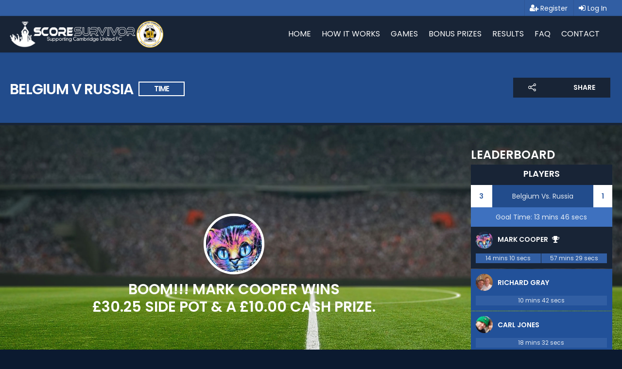

--- FILE ---
content_type: text/css
request_url: https://scoresurvivor.com/wp-content/themes/salient-child/style.css?ver=13.17
body_size: 85148
content:
/*
Theme Name: Score Survivor
Theme URI: http: //scoresurvivor.com
Description: This is a custom child theme for Score Survivor
Author: Pyxel Web
Author URI: 
Template: salient
Version: 1.1
*/

html .nectar-milestone .subject {
    letter-spacing: 0;
    font-family: Poppins;
    font-weight: 600;
    font-size: 18px!important;
    line-height: 25px;
    text-transform: uppercase;
}
html .ascend [data-full-width="false"] .carousel-next:after, html .ascend [data-full-width="false"] .carousel-prev:after {
    background-color: #fff;
}
html #ajax-loading-screen {
    z-index: 10000000;
}
html #header-space {
    z-index: 0;
}
html #header-outer,
html #header-secondary-outer {
    z-index: 100000;
}
.remove-bg {
    background: transparent!important;
}
.span_12.light .nectar-icon-list-item .content {
    color: #fff;
    font-size: 13px;
    line-height: 1.4em;
}
div#copyright .col {
    margin-bottom: 0;
    text-align: center;
    width: 100%!important;
}
.nectar-button.jumbo.see-through,
.nectar-button.jumbo.see-through-2,
.nectar-button.jumbo.see-through-3 {
    margin-bottom: 0!important;
}
#footer-outer[data-cols="1"] #copyright {
    padding: 20px 0;
}
#footer-outer .row {
    padding: 40px 0px 30px;
    margin-bottom: 0px;
}
html body.ascend #footer-outer #copyright {
    padding: 2px 0;
}
a.nectar-button.jumbo.see-through.accent-color {
    border-radius: 0!important;
    padding-top: 15px;
    padding-bottom: 15px;
}
.single-games .container-wrap {
    background: url('img/fbbg.jpg');
    background-size: cover;
    background-position: center;
    background-attachment: fixed;
}
html body[data-header-color="custom"] #header-secondary-outer nav >ul >li >a {
    border-left: none;
}
html body #header-secondary-outer nav >ul >li >a {
    line-height: 14px!important;
    font-size: 14px!important;
}
html body nav ul.sf-menu li#menu-item-327 a {
    background: #fff;
    color: #315ea3!important;
}
html body .portfolio-items .work-item.style-4 .bottom-meta {
    position: absolute;
    bottom: 0!important;
    padding: 10px;
    width: 100%;
    text-align: center;
    background-color: rgba(0, 0, 0, 0.6)!important;
}
html body .portfolio-items .work-item.style-4:hover .bottom-meta {
    padding: 15px;
}
html body .portfolio-items .work-item.style-4 .bottom-meta h3 {
    font-size: 16px;
    font-weight: 600;
    line-height: 1em;
    font-family: 'Poppins';
}
.ascend[data-full-width="false"] .carousel-next:after,
.ascend[data-full-width="false"] .carousel-prev:after {
    background-color: #fff;
}
html body .portfolio-items .col img {
    top: 0!important;
    width: 100%;
}
html body .portfolio-items .col .work-info i.fa.fa-users {
    opacity: 1;
}
.top-meta {
    position: absolute;
    top: 15%!important;
    right: 0!important;  
    padding: 2px 10px 2px 5px !important;
    background: rgba(0, 0, 0, 0.4)!important;
}
.top-meta h3 {
    font-size: 18px!important; 
    font-weight: 700!important;
    margin-bottom: 0!important;
}
.time_hr .top-meta, .goals .top-meta {
    top: 15%!important;
    right: 0!important;  
}
.game-total {
    position: absolute;
    top: 15%;
    padding: 2px 8px 2px 4px!important;
    background: #182436!important;
    left: 0;
}
.game-total h3 {
    font-size: 18px!important;
    font-weight: 700!important;
    margin-bottom: 0!important;
}
.game-total h3 i {
    opacity: 1!important;
}
.ascend[data-full-width="false"] .carousel-next:after,
.ascend[data-full-width="false"] .carousel-prev:after {
    top: 7px;
}
body .toggle h3 a {
    color: #fff;
}
div[data-style="minimal"] .toggle i {
    border-color: #fff;
}
div[data-style="minimal"] .toggle i:after,
div[data-style="minimal"] .toggle i:before {
    background-color: #fff;
}
html body .gform_wrapper .top_label .gfield_label {
    font-size: 14px;
    font-weight: 600!important;
}
html body .gform_wrapper input:not([type=radio]):not([type=checkbox]):not([type=submit]):not([type=button]):not([type=image]):not([type=file]) {
    padding: 5px 10px;
}
html body .gform_wrapper .top_label div.ginput_container {
    margin-top: 0!important;
}
html body .gform_wrapper ul li.gfield {
    margin-top: 0;
}
html body.ascend .container-wrap input[type="submit"],
html body.ascend .container-wrap .gform_wrapper input[type="submit"],
html body.ascend .container-wrap button[type="submit"] {
    line-height: inherit;
    min-height: inherit;
    padding: 15px 20px!important;
    font-size: 18px;
    margin: 0 auto;
    float: none;
    width: auto;
    border-radius: 0!important;
}
body .nectar-icon-list-item .list-icon-holder >span {
    position: relative;
    top: -2px;
}
.col .work-item.style-3-alt h3 {
    padding: 10px;
    background: #182436;
}
input[type=text],
textarea,
input[type=email],
input[type=password],
input[type=tel],
input[type=url],
input[type=search],
input[type=date] {
    color: #fff;
}
li#field_1_1,
li#field_1_1 label {
    margin-top: 0;
}
li#field_1_2,
li#field_1_2 label {
    margin-top: 0;
}
.ad img {
    margin: 0 auto!important;
    height: auto!important;
}
div#media_image-2 {
    margin-bottom: 0!important;
    text-align: center;
}
img,
div#media_image-3 {
    margin-bottom: 10px!important;
    text-align: center;
}
div#media_image-2 img,
div#media_image-3 img {
    margin-bottom: 0!important;
}
html #footer-outer #footer-widgets .col ul li {
    padding: 0!important;
    margin: 0 10px;
    display: inline-block;
}
html .ascend #footer-outer[data-cols="1"] #footer-widgets .widget.widget_nav_menu li:first-child, 
html .material #footer-outer[data-cols="1"] #footer-widgets .widget.widget_nav_menu li:first-child {
    padding: 0!important;
}
html #footer-outer .row {
    padding: 15px 0px;
    display: -webkit-box;
    /* OLD - iOS 6-, Safari 3.1-6 */
    display: -moz-box;
    /* OLD - Firefox 19- (buggy but mostly works) */
    display: -ms-flexbox;
    /* TWEENER - IE 10 */
    display: -webkit-flex;
    /* NEW - Chrome */
    display: flex;
    align-content: center;
    justify-content: center;
    align-items: center;
    flex-wrap: wrap;
}
html #footer-outer a {
    color: #fff;
    background: transparent;
    font-size: 12px;
}
html #footer-outer a:hover {
    color: #225199;
}
html #footer-outer a:not(.nectar-button):hover {
    color: #fff!important;
}
div#nav_menu-2 {
    margin-bottom: 0!important;
}
div#nav_menu-2 ul#menu-footer-menu {
    text-align: center;
}
html body .row .col div#media_image-3 {
    margin-bottom: 0!important;
}
html body .row .col div#media_image-3 h4 {
    font-size: 16px!important;
    text-transform: uppercase!important;
    margin-bottom: 0;
}
html body .row .col div#media_image-3 img {
    max-height: 80px;
    width: auto;
    margin-bottom: 0!important;
}
div#simple-social-icons-2 {
    margin-bottom: 0!important;
}
html .portfolio-filters-inline.non-fw {
    padding-top: 0px!important;
}
html .container-wrap input[type="text"],
html .container-wrap textarea,
html .container-wrap input[type="email"],
html .container-wrap input[type="password"],
html .container-wrap input[type="tel"],
html .container-wrap input[type="url"],
html .container-wrap input[type="search"],
html .container-wrap input[type="date"] {
    border: 1px solid #fff!important;
    color: #fff;
}
/*****THEME MY LOGIN*****/

html .tml {
    margin: 0 auto;
    text-align: center;
    max-width: 420px;
}
html .tml label {
    text-align: left;
    font-size: 14px;
    font-weight: 600;
    font-family: Poppins;
    text-transform: uppercase;
}
html p.tml-agreement-wrap label,
html p.tml-newsletter-wrap label {
    font-weight: 400!important;
    text-transform: none;
    font-family: Poppins;
}
html ul.the_champ_login_ul li {
    float: none;
    margin: 0 auto;
    display: inline-block;
}
html .the_champ_social_login_title {
    font-weight: 400;
    font-size: 12px;
    line-height: 1em;
    margin-bottom: 10px;
}
html .the_champ_social_login_title h3 {
    font-family: Poppins!important;
    text-transform: uppercase;
    margin: 0!important;
    font-size: 20px!important;
    line-height: 1.2em!important;
}
html .tml .tml-action-links {
    width: 100%;
    margin: 0;
}
html .tml .tml-action-links li {
    float: none;
    display: inline-block;
}
html .container-wrap .tml input[type="text"], html .container-wrap .tml input[type="password"] {
    padding: 5px 10px!important;
    margin-top: 5px;
}
html .tml p {
    margin: 0 0 0.5em 0;
}
.social-login {
    background: #182436;
    padding: 15px;
}
.tml-login .social-login {
    margin-bottom: 20px;
}
html div#theme-my-login {
    padding: 20px;
    background: #315ea3;
    border-radius: 0;
}
html .tml-submit-wrap input[type="submit"] {
    font-size: 20px!important;
}
html .tml .message {
    border: 1px solid #315ea3;
    background-color: #ffffff;
    color: #315ea3;
    margin-top: 0;
    margin-bottom: 20px;
    font-weight: 600;
    font-family: Poppins;
    font-size: 16px;
    text-transform: uppercase;
}
html .tml .error {
    margin-bottom: 20px;
}
.tml.tml-user-panel .tml-user-avatar {
    text-align: center;
}
.tml.tml-user-panel ul.tml-user-links {
    margin: 0;
}
.tml.tml-user-panel ul.tml-user-links li {
    list-style: none;
}
.tml.tml-user-panel ul.tml-user-links li a {
    font-weight: 700;
}
html body.ascend .container-wrap .tml input[type="submit"] {
    padding: 10px 23px!important;
    font-family: Poppins;
    text-transform: uppercase!important;
}
html .gform_wrapper li.gfield.field_description_below+li.gsection {
    margin-top: 24px!important;
    margin-bottom: 0;
}
html .gform_wrapper .gsection {
    border-bottom: 1px solid #182436;
    margin-bottom: 0!important;
}
html .gform_wrapper .gsection .gfield_label,
html .gform_wrapper h2.gsection_title,
html .gform_wrapper h3.gform_title {
    color: #182436;
}
.widget.widget_nav_menu ul {
    padding: 0;
    margin: 0;
}
.widget.widget_nav_menu ul li {
    list-style: none;
    margin: 0;
    margin-bottom: 1px;
}
.widget.widget_nav_menu ul li a {
    color: #ffffff;
    font-size: 14px;
    font-weight: 400;
    padding: 5px 20px 4px;
    display: block;
    text-align: left;
    background: #225199;
}
.widget.widget_nav_menu ul li a:hover {
    color: #ffffff!important;
    background: #182436;
}
.widget.widget_nav_menu ul li.current-menu-item a {
    border-left: 5px solid #182436;
    color: #5dc4dd!important;
    padding-left: 15px;
}
.fileupload {
    width: 250px;
}
.fileupload .thumbnail,
.fileupload .thumbnail img {
    width: 100%!important;
}
.fileupload .thumbnail {
    margin-bottom: 0!important;
}
.fileupload .btn {
    width: 100%;
    text-align: center;
    display: block;
    background: #182436;
    font-weight: 600;
    color: #fff;
    font-family: Poppins;
    text-transform: uppercase;
}
.fileupload .btn:hover {
    background: #315ea3;
}
div#header-secondary-outer li a i {
    width: inherit;
    height: inherit;
    line-height: inherit;
}
body[data-header-color="custom"] #header-secondary-outer nav >ul >li:last-child {
    border-right: none!important;
}
#the_champ_loading_image {
    margin: 0 auto;
}
html body .flavr-container {
    z-index: 999999;
    margin: 0;
}
html body .flavr-container.top-mid .flavr-fixer {
    width: 100%;
    position: absolute;
    left: 0;
    top: 132px;
}
html body .flavr-container .flavr-fixer .flavr-outer {
    background: #315ea3;
    font-family: 'Poppins';
}
html body .flavr-container.modal .flavr-fixer .flavr-outer {
    max-width: 500px;
}
html body .flavr-container.top-mid .flavr-fixer .flavr-outer {
    background: #2671e4;
    font-family: 'Poppins';
}
html body .flavr-container .flavr-fixer .flavr-outer .flavr-content .flavr-title {
    font-size: 24px;
    line-height: 1em;
    margin-bottom: 15px;
}
html body .flavr-container .flavr-fixer .flavr-outer .flavr-content .flavr-title:empty {
    display: none;
}
html body .flavr-container .flavr-fixer .flavr-outer .flavr-content .flavr-message p {
    font-size: 14px;
    line-height: 1.2em;
    padding-bottom: 10px;
}
html body .flavr-container.top-mid .flavr-fixer .flavr-outer > * {
    display: inline-block;
}
html body .flavr-container .flavr-fixer .flavr-outer .flavr-content {
    font-size: 18px;
}
html body .flavr-container .flavr-fixer .flavr-outer .flavr-toolbar .flavr-button {
    background-color: #182436;
}
html body .flavr-container .flavr-fixer .flavr-outer .flavr-toolbar .flavr-button:hover {
    background-color: #315ea3;
}
html body .flavr-container.danger .flavr-fixer .flavr-outer {
    background: #ce0000;
}
.flavr-container .flavr-fixer .flavr-outer .flavr-toolbar .flavr-button.primary {
    background-color: #182436;
}
.flavr-container .flavr-fixer .flavr-outer .flavr-toolbar .flavr-button.default {
    background-color: #ffffff;
    color: #315ea3;
}
.flavr-container.danger .flavr-fixer .flavr-outer .flavr-toolbar .flavr-button.default {
    color: #ce0000;
}
.flavr-container.danger .flavr-fixer .flavr-outer .flavr-toolbar .flavr-button.default:hover {
    color: #fff!important;
}
.flavr-container .flavr-fixer .flavr-outer .flavr-toolbar .flavr-button:hover {
    background-color: #315ea3!important;
    color: #fff;
}
.flavr-container .flavr-fixer .flavr-outer .flavr-content .flavr-message form input {
    color: #fff;
    background-color: transparent;
    border: 1px solid #fff;
}
html body .flavr-container.danger .flavr-fixer .flavr-outer .flavr-toolbar .flavr-button.default:hover {
    background: #ce0000!important;
}
a.close-flavr {
    position: absolute;
    right: 0;
    top: 0;
    color: #fff;
}
img.gform_ajax_spinner {
    margin: 20px auto 0;
    background: #fff;
    padding: 10px;
    border-radius: 15px;
}
.project-title {
    padding-bottom: 40px;
    background-size: cover;
}
.game-logo {
    max-height: 135px;
    margin: 0 auto!important;
}
.t_sub .col_3 {
    text-align: center;
}
.t_sub > div {
    float: none;
    display: inline-block;
    vertical-align: middle;
    margin: 0;
}
.t_sub h1 {
    line-height: 1em!important;
}
body .row .col.section-title span.game-type {
    display: inline-block!important;
    vertical-align: middle;
    padding: 3px 30px!important;
    border: 2px solid #fff;
    color: #fff!important;
    font-family: Poppins!important;
    font-size: 15px;
    top: -2px;
    margin-left: 5px;
    text-transform: uppercase;
}
html body #project-meta ul li >a {
    border: 2px solid rgb(24 36 54)!important;
    background: #182436;
    color: #fff;
    border-radius: 0;
    -webkit-border-radius: 0;
    -moz-border-radius: 0;
}
ul.project-sharing {
    text-align: center;
    text-transform: uppercase;
    font-weight: 600;
    font-family: Poppins;
}
html body #project-meta ul li.meta-share-count .nectar-social a,
html body #project-meta ul li span,
html body #project-meta ul li i {
    color: #fff!important;
}
html body #project-meta ul li >a:hover {
    background: transparent!important;
    color: #182436;
}
html body #project-meta ul li.meta-share-count .nectar-social {
    width: 100%!important;
    text-align: center!important;
}
html .single .row .section-title {
    padding: 0!important;
    margin-right: 1.5%!important;
}
.game-logo-wrap {
    text-align: center;
}
.tabbed[data-style="minimal"] >ul li:not(.cta-button) a,
.tabbed[data-style="minimal"] >ul li:not(.cta-button) a.active-tab,
.tabbed[data-style="minimal_alt"] >ul li:not(.cta-button) a,
.tabbed[data-style="minimal_alt"] >ul li:not(.cta-button) a.active-tab {
    font-size: 20px;
    font-weight: 800;
}
html .tabbed[data-style="minimal"] .wpb_tabs_nav {
    margin-bottom: 40px!important;
}
html .nectar-split-heading.animated-in h3 {
    font-size: 24px;
    font-weight: 700;
    margin-bottom: 0;
}
html body .z-tabs.flat.large > ul > li > a, .tabbed >ul.wpb_tabs_nav.ui-tabs-nav li a {
    font-size: 18px;
    padding: 15px 20px;
    font-family: Poppins;
    text-transform: uppercase;
    font-weight: 600!important;
    color: #fff;
    background: transparent;
    border-right: none!important;
}
html body .z-tabs.flat.z-dark.contained > ul.z-tabs-nav > li > a,
html body .z-tabs.flat.z-dark.clean > ul.z-tabs-nav > li > a {
    background: #315ea3;
}
html body .z-tabs.flat.flat-emerald > ul.z-tabs-nav > li.z-active > a,
html body .z-tabs.flat.flat-emerald > ul.z-tabs-mobile.z-state-closed > li a,
html body .z-tabs.flat.flat-emerald > ul.z-tabs-mobile > li a {
    background: #182436;
}
html body .z-tabs.flat.flat-emerald > ul,
html body .z-tabs.flat.flat-emerald > .z-container {
    border-color: #182436;
}
html body.ascend.single .container-wrap,
html body.page-template-leaderboard .container-wrap {
    background-color: #315ea3;
    border-top: 5px solid #182436;
}
html body .z-tabs.flat.mobile > ul.z-tabs-desktop {
    width: 100%;
    background-color: #3a3748;
    padding: 0px;
    margin-top: 18px;
    visibility: visible;
    border: none;
}
html body .z-tabs.flat.mobile > ul.z-tabs-desktop > li {
    padding: 0!important;
}
html body .z-tabs.flat.mobile > ul.z-tabs-desktop > li:not(.z-active) > a {
    background: #315ea3;
    color: #fff;
}
html body .z-tabs.flat.z-dark.mobile > ul.z-tabs-desktop > li:not(.z-active) > a:hover {
    background-color: #224c8c;
}
html body .z-tabs.flat.z-dark.mobile > ul.z-tabs-desktop {
    background-color: #224c8c;
}
html body .z-tabs.flat.z-dark.mobile .z-dropdown-arrow {
    border-bottom-color: #224c8c;
    border-top-color: #224c8c;
}
.leaderboard h3 {
    font-weight: 600!important;
    text-transform: uppercase;
    font-size: 24px!important;
}
html body #sidebar-inner .leaderboard > a {
    border-radius: 0!important;
    margin: 0 0 5px!important;
}
html body #sidebar div ul.z-tabs-nav li {
    padding: 0!important;
}
html body .z-tabs.mobile.top > .z-container {
    margin-top: 0;
}
html body .z-tabs.flat.mobile > .z-container > .z-content > .z-content-inner {
    padding: 0;
}
ul.leaderboard-players {
    font-family: 'Poppins';
    margin: 0!important;
}
ul.leaderboard-players li {
    padding: 0!important;
    background: #225199;
    position: relative;
}
ul.leaderboard-players li .player-info > * {
    display: inline-block;
    vertical-align: middle;
    font-family: 'Poppins';
    font-size: 14px;
    margin-bottom: 0;
}
ul.leaderboard-players li .player-info img {
    border-radius: 100%;
    margin-right: 10px;
    margin-bottom: 0!important;
}
ul.leaderboard-players li.match-info {
    text-align: center;
    background: #224c8c!important;
    font-weight: 700;
    display: table;
    width: 100%;
    line-height: 36px;
}
ul.leaderboard-players li.match-info span {
    display: table-cell;
    vertical-align: middle;
}
ul.leaderboard-players li.match-info span.match-score {
    padding: 5px 10px;
    margin: 10px 5px;
    background: #fff;
    color: #315ea3!important;
}
ul.leaderboard-players li.match-info span.teams {
    overflow: hidden;
    padding: 2px 5px;
    font-weight: 400;
}
ul.leaderboard-players li .player-info {
    padding: 10px;
    margin-bottom: 1px;
}
ul.leaderboard-players li.match-info-result span {
    padding: 10px!important;
    text-align: center;
    display: block;
    background: #3e71bf;
}
html body .z-tabs.flat.horizontal > .z-container > .z-content > .z-content-inner {
    padding: 0;
}
li.winner .player-info {
    background: #182436;
}
.leaderboard-tab {
    max-height: 354px;
    overflow-y: auto;
}
.page-template-leaderboard .leaderboard-tab {
    max-height: none;
}
span.teams span {
    text-align: center;
    display: block!important;
    font-size: 12px;
    position: relative;
    background: #182436;
    margin-bottom: 2px;
}
.player-info.no-players {
    text-align: center;
}
html body .mCSB_inside>.mCSB_container {
    margin-right: 0!important;
}
.player-predictions ul {
    list-style: none;
    margin: 0;
    padding: 0;
    background: #224c8c;
}
html .player-predictions ul li {
    display: inline-block;
    width: 25%;
    /* For old syntax, otherwise collapses. */
    text-align: center;
    font-size: 11px;
    padding: 0!important;
    background: #224c8c;
    line-height: 32px;
    max-width: 25%;
    border-right: 1px solid #224c8c!important;
}
html .page-template-leaderboard .player-predictions ul li {
    font-size: 14px;
}
.player-predictions ul li i {
    background: #182436;
}
.player-predictions ul li.wrong-score i {
    background: #ce2f2f;
}
.player-predictions ul li.correct-score i {
    background: #182436;
}
.player-predictions ul li a {
    color: #fff;
}
.player-predictions ul li a:hover {
    background: #182436;
}
.player-predictions ul li i {
    text-align: center;
    top: 0;
    float: right;
}
.player-info span.tie-prediction,
.player-info span.goal-prediction {
    position: absolute;
    right: 10px;
    font-size: 12px;
    top: 50%;
    margin-top: -13px;
    padding: 3px 10px;
    background: #315ea3;
    font-weight: 400;
}
html body .match-summery {
    display: table;
    width: 100%;
    padding: 20px;
    background: #225199;
    font-family: 'Poppins';
}
html body .match-summery > div {
    display: table-cell;
    vertical-align: middle;
    text-align: center;
}
html body .match-summery > div img {
    margin-bottom: 0!important;
    padding: 10px;
}
html body .match-summery > div h3 {
    font-size: 20px!important;
    font-weight: 600!important;
    line-height: 24px!important;
    text-transform: uppercase;
}
.match h2.pick-header {
    padding: 10px;
    text-align: center;
    background: #224c8c;
    margin-bottom: 0;
    font-size: 20px;
    line-height: 1.2em;
    text-transform: uppercase;
}
.match .match-pitch {
    padding: 30px 20px;
    background: #182436;
}
.match .score-table {
    display: table;
    width: 100%;
    text-align: center;
    background: url(img/football-pitch.png);
    background-size: contain;
    padding: 20px 0;
    background-position: center;
    background-repeat: no-repeat;
    font-family: 'Poppins';
    font-weight: 700;
    font-size: 18px;
    border-spacing: 5px;
}
.match .score-table .sc-row {
    display: table-row;
}
.match .score-table .sc-row .sc-cell {
    display: table-cell;
    color: #fff;
    vertical-align: middle;
    font-family: Poppins;
    font-weight: 600;
    text-transform: uppercase;
}
.score-hint {
    text-align: center;
    font-family: Poppins;
    font-weight: 600;
    font-size: 18px;
    color: #fff;
    text-transform: uppercase;
}
div#media_image-2 img {
    max-width: 250px!important;
    width: 100%;
}
html body.ascend .container-wrap input[type="submit"].game-submit {
    width: 100%;
    border-radius: 0!important;
    background: #2f2bd3!important;
    font-size: 20px;
    padding: 12px!important;
    line-height: 1.2em;
}
.match {
    position: relative;
    touch-action: pan-y;
}
.mt-overlay {
    position: absolute;
    top: 0;
    left: 0;
    width: 100%;
    height: 100%;
    z-index: 999;
}
.mt-overlay:before {
    content: " ";
    background: rgba(0, 0, 0, 0.6);
    width: 100%;
    height: 100%;
    position: absolute;
}
.mt-overlay a,
.mt-overlay span {
    z-index: 10;
    display: inline-block;
    position: relative;
    transform: translate(-50%, -50%);
    -webkit-transform: translate(-50%, -50%);
    -moz-transform: translate(-50%, -50%);
    top: 50%;
    left: 50%;
}
.mt-overlay span {
    padding: 15px 30px;
    background: #315ea3;
    font-family: 'Poppins';
    font-size: 15px;
    font-weight: 700;
    text-align: center;
    line-height: 1.2em;
    text-transform: uppercase;
}
a.btn.btn-nectar.game-signup {
    padding: 15px 20px;
    font-size: 18px;
    font-family: 'Poppins';
    font-weight: 700;
    border: 2px solid #182436;
    background: #182436;
    color: #fff;
    text-transform: uppercase;
}
a.btn.btn-nectar.game-signup:hover {
    background: transparent;
    color: #182436;
}
html #project-meta ul li > span {
    display: block;
    border-radius: 100px;
    padding: 8px 16px!important;
    -webkit-transition: border-color .45s cubic-bezier(0.25, 1, 0.33, 1);
    transition: border-color .45s cubic-bezier(0.25, 1, 0.33, 1);
    height: auto;
    line-height: 20px;
    border: 2px solid #fff;
    border-radius: 0;
    -webkit-border-radius: 0;
    -moz-border-radius: 0;
}
html #project-meta ul li:not(.meta-share-count):hover span,
html #project-meta ul li:not(.meta-share-count):hover i {
    color: inherit!important;
}
div#footer-outer {
    z-index: 1;
}
span.winner {
    line-height: 1em;
    display: inline-block;
    font-size: 12px;
}
a.next-round {
    padding: 12px 20px;
    display: block;
    text-align: center;
    font-size: 20px;
    font-family: Poppins;
    font-weight: 600;
    line-height: 1.2em;
    background: #2f2bd3;
    color: #fff;
    text-transform: uppercase;
}
a.next-round:hover {
    opacity: 0.9;
}
.match[data-round="tiebreaker"] .score-table {
    padding-top: 7%;
    padding-bottom: 7%;
}
#invite span {
    display: block;
    line-height: 1em;
    font-size: 12px;
    margin-bottom: 10px;
}
.result-wrap .score-table {
    padding: 11% 0;
}
.result-wrap.match h3 {
    font-size: 24px!important;
    text-transform: uppercase;
    font-weight: 700!important;
    margin-bottom: 0!important;
    line-height: 1.2em!important;
}
.result-wrap.match img {
    border-radius: 100%;
    border: 5px solid #fff;
}
.leaderboard {
    margin-bottom: 0;
}
.player-picks {
    background: #315ea3;
    text-align: center;
}
.player-picks ul {
    margin: 0;
    padding: 0
}
.player-picks ul li {
    list-style: none;
    display: inline-block;
    margin: 20px 30px;
}
.player-picks ul li a span.scorecast {
    padding: 10px 30px;
    font-size: 24px;
    font-family: 'Poppins';
    background: #182436;
    border-radius: 3px 3px 0 0;
    color: #fff;
    display: block;
}
.player-picks ul li a span.c-odds {
    display: block;
    background: #315ea3;
    color: #fff;
    border-radius: 0 0 2px 2px;
    background-image: url(img/coral.png);
    background-repeat: no-repeat;
    background-position: center;
    padding: 12px 10px;
}
.player-picks ul li a:hover span.scorecast {
    background: #315ea3;
}
.share-picks-bar {
    background: #fff;
    font-family: Poppins;
    font-size: 14px;
    font-weight: 600;
    padding: 10px;
    text-align: center;
    text-transform: uppercase;
}
.share-picks-bar:hover {
    background: #225199;
}
.share-picks-bar a {
    color: #225199;
}
.share-picks-bar:hover a { 
    color: #fff;
}
span.goal-time {
    font-family: 'Poppins';
    padding: 10px;
    background: #284b80;
}
#post-area:not(.game_player) .share-picks-bar.share {
    display: none;
}
html div[data-style*="minimal"] .toggle h3 i {
    border: 2px solid #fff;
}
html div[data-style="minimal"] .toggle h3 i:before,
html div[data-style="minimal"] .toggle h3 i:after {
    background-color: #fff;
}
/***Foo****/

html body:not(.woocommerce-cart) .main-content table {
    background-color: #315ea3;
}
html body:not(.woocommerce-cart) .main-content table tr:nth-child(2n+1) {
    background-color: #315ea3;
}
html body:not(.woocommerce-cart) .main-content tr th:first-child,
html body:not(.woocommerce-cart) .main-content tr td:first-child,
html body:not(.woocommerce-cart) .main-content table,
html .footable-details.table>tbody>tr>td,
html .footable-details.table>tbody>tr>th,
html .footable-details.table>tfoot>tr>td,
html .footable-details.table>tfoot>tr>th,
html .footable-details.table>thead>tr>td,
html .footable-details.table>thead>tr>th,
html .footable.table>tbody>tr>td,
html .footable.table>tbody>tr>th,
html .footable.table>tfoot>tr>td,
html .footable.table>tfoot>tr>th,
html .footable.table>thead>tr>td,
html .footable.table>thead>tr>th {
    border-color: #182436;
    vertical-align: middle;
}
html .footable.table>tbody>tr>td,
html .footable.table>tbody>tr>th,
html .footable.table>tfoot>tr>td,
html .footable.table>tfoot>tr>th,
html .footable.table>thead>tr>td,
html .footable.table>thead>tr>th {
    text-align: center;
}
body:not(.woocommerce-cart) .main-content tr th a,
body:not(.woocommerce-cart) .main-content tr td a,
body:not(.woocommerce-cart) .main-content td {
    color: #fff;
    font-size: 14px;
}
tr.footable-filtering {
    background: #315ea3!important;
}
tr.footable-header {
    background: #182436;
}
html .footable input[type="text"],
.container-wrap .span_12.light .footable input[type="text"] {
    border: 1px solid #182436!important;
    color: #fff;
    border-radius: 0!important;
    padding-left: 10px!important;
    padding-right: 10px!important;
    font-weight: normal;
    font-family: Poppins;
}
.footable .input-group .form-control:last-child,
.footable .input-group-addon:last-child,
.footable .input-group-btn:first-child>.btn-group:not(:first-child)>.btn,
.footable .input-group-btn:first-child>.btn:not(:first-child),
.footable .input-group-btn:last-child>.btn,
.footable .input-group-btn:last-child>.btn-group>.btn,
.footable .input-group-btn:last-child>.dropdown-toggle {
    border-radius: 0!important;
}
html .footable .btn-primary {
    color: #fff;
    background-color: #182436;
    border-color: #182436;
    margin-left: 3px!important;
}
html .footable .open>.dropdown-menu li {
    list-style: none;
}
body[data-fancy-form-rcs="1"] .footable input[type='checkbox'] {
    height: inherit!important;
    width: inherit!important;
    left: inherit!important;
}
span.result-winner {
    display: -webkit-box;
    display: -moz-box;
    display: -ms-flexbox;
    display: -webkit-flex;
    display: flex;
    align-items: center;
    justify-content: center;
}
span.result-winner img {
    margin-right: 5px;
    border-radius: 100%;
}
tr.footable-paging .divider {
    height: 0;
}
.footable .pagination {
    margin: 0;
}
html .footable .pagination>.active>a,
html .footable .pagination>.active>a:focus,
html .footable .pagination>.active>a:hover,
html .footable .pagination>.active>span,
html .footable .pagination>.active>span:focus,
html .footable .pagination>.active>span:hover {
    color: #fff;
    background-color: #182436;
    border-color: #182436;
}
html .footable .pagination>.disabled>a,
html .footable .pagination>.disabled>a:focus,
html .footable .pagination>.disabled>a:hover,
html .footable .pagination>.disabled>span,
html .footable .pagination>.disabled>span:focus,
html .footable .pagination>.disabled>span:hover {
    color: #182436;
    background-color: #315ea3;
    border-color: #182436;
}
html .footable .pagination>li>a:focus,
html .footable .pagination>li>a:hover,
html .footable .pagination>li>span:focus,
html .footable .pagination>li>span:hover {
    color: #ffffff;
    background-color: #315ea3;
    border-color: #182436;
}
html .footable .pagination>li>a,
html .footable .pagination>li>span {
    color: #182436;
    background-color: #315ea3;
    border: 1px solid #182436;
}
html body h5.no-games {
    font-size: 14px!important;
    padding: 20px;
    width: 100%;
    text-align: center;
}
h3.login-notice {
    font-size: 14px;
}
.no-margin {
    margin-bottom: 0!important;
}
.no-padding {
    padding-bottom: 0!important;
}
/******Flip Buttons******/

.tgl {
    display: none;
}
.tgl,
.tgl:after,
.tgl:before,
.tgl *,
.tgl *:after,
.tgl *:before,
.tgl + .tgl-btn {
    -webkit-box-sizing: border-box;
    box-sizing: border-box;
}
.tgl::-moz-selection,
.tgl:after::-moz-selection,
.tgl:before::-moz-selection,
.tgl *::-moz-selection,
.tgl *:after::-moz-selection,
.tgl *:before::-moz-selection,
.tgl + .tgl-btn::-moz-selection {
    background: none;
}
.tgl::selection,
.tgl:after::selection,
.tgl:before::selection,
.tgl *::selection,
.tgl *:after::selection,
.tgl *:before::selection,
.tgl + .tgl-btn::selection {
    background: none;
}
.tgl + .tgl-btn {
    outline: 0;
    display: block;
    font-family: 'Poppins';
    height: 2em;
    position: relative;
    cursor: pointer;
    margin: 0 auto;
    -webkit-user-select: none;
    -moz-user-select: none;
    -ms-user-select: none;
    user-select: none;
}
.tgl + .tgl-btn:after,
.tgl + .tgl-btn:before {
    position: relative;
    display: block;
    content: "";
    width: 50%;
    height: 100%;
}
.tgl + .tgl-btn:after {
    left: 0;
}
.tgl + .tgl-btn:before {
    display: none;
}
.tgl:checked + .tgl-btn:after {
    left: 50%;
}
.tgl-flip + .tgl-btn {
    padding: 2px;
    -webkit-transition: all .2s ease;
    transition: all .2s ease;
    font-family: Poppins;
    border: 2px solid #fff;
    -webkit-perspective: 100px;
    perspective: 100px;
}
.tgl-flip + .tgl-btn:after,
.tgl-flip + .tgl-btn:before {
    display: inline-block;
    -webkit-transition: all .4s ease;
    transition: all .4s ease;
    width: 100%;
    text-align: center;
    position: absolute;
    line-height: 1.8em;
    font-weight: 600;
    color: #fff;
    position: absolute;
    top: 0;
    left: 0;
    -webkit-backface-visibility: hidden;
    backface-visibility: hidden;
    border-radius: 0;
}
.tgl-flip + .tgl-btn:after {
    content: attr(data-tg-on);
    background: #02C66F;
    -webkit-transform: rotateY(-180deg);
    transform: rotateY(-180deg);
}
.tgl-flip + .tgl-btn:before {
    background: transparent;
    content: attr(data-tg-off);
}
.tgl-flip + .tgl-btn:active:before {
    -webkit-transform: rotateY(-20deg);
    transform: rotateY(-20deg);
}
.tgl-flip:checked + .tgl-btn:before {
    -webkit-transform: rotateY(180deg);
    transform: rotateY(180deg);
}
.tgl-flip:checked + .tgl-btn:after {
    -webkit-transform: rotateY(0);
    transform: rotateY(0);
    left: 0;
    background: #fff;
    color: #182436;
}
.tgl-flip:checked + .tgl-btn:active:after {
    -webkit-transform: rotateY(20deg);
    transform: rotateY(20deg);
}
html body .portfolio-items .col.span_4 {
    width: 33%;
    margin: 1px!important;
    padding: 0;
    max-width: 613px;
}
html div[data-style="minimal"] .toggle h3 a {
    padding: 10px 70px 10px 0px;
}
.flavr-message form#login {
    max-width: 300px;
}
.flavr-message .social-login {
    padding: 10px 10px 0;
}
html .flavr-message .the_champ_social_login_title {
    font-size: 16px;
    line-height: 1.2em;
}
.flavr-message .loginform {
    padding: 10px 10px 0;
}
.flavr-message .loginform input {
    margin-bottom: 10px!important;
}
.flavr-message .loginform input.submit_button {
    margin-top: 20px!important;
    font-size: 20px!important;
    height: auto!important;
    font-weight: 600!important;
    border-radius: 0!important;
}
.flavr-message ul.login-links li {
    display: inline-block;
    margin: 0 10px;
    font-size: 16px;
}
ul.login-links {
    margin-bottom: 0;
}
html .flavr-container .flavr-fixer .flavr-outer .flavr-content .flavr-message form input {
    border: 1px solid;
    background-color: transparent;
}
html .flavr-container.center .flavr-fixer {
    top: 50%;
    margin: auto;
    -webkit-transform: translateY(-50%);
    -moz-transform: translateY(-50%);
    -o-transform: translateY(-50%);
    transform: translateY(-50%);
}
.flavr-message ul.login-links li {
    display: inline-block;
    margin: 0 10px;
    font-size: 16px;
}
html i.theChampLogin.theChampFacebookBackground.theChampFacebookLogin:after {
    content: 'Login with Facebook';
    display: inline-block;
    font-size: 12px;
    position: absolute;
    top: 7px;
    width: 100%;
    left: 10px;
}
html .theChampFacebookBackground {
    width: 170px;
    position: relative;
}
html .flavr-container .flavr-overlay {
    background: rgba(0, 0, 0, 0.9);
}
.page-template-leaderboard .row .col.section-title {
    margin: 0!important;
    padding: 0!important;
    border-bottom: none;
}
.leaderboard-button {
    margin-top: 10px;
    width: 100%;
    text-align: center;
}
html body[data-header-resize="0"].single-games .container-wrap,
html body[data-header-resize="0"].single-games .project-title,
html body[data-header-resize="0"].page-template-leaderboard .container-wrap,
html body[data-header-resize="0"].page-template-leaderboard .project-title {
    padding-bottom: 50px!important;
    padding-top: 50px!important;
}
/*Goals Games*/

h4.game-instructions {
    font-size: 17px!important;
    background: #225199;
    padding: 15px 20px;
    margin: 0 0 1px!important;
    line-height: 1em!important;
    text-transform: capitalize!important;
    font-weight: 400!important;
}
.goals-match-wrapper {
    background: #182436;
    padding: 0!important;
    margin-bottom: 0px;
}
.goals-match-wrapper.time-game {
    background: transparent;
}
.goals-match-wrapper .col {
    padding: 20px;
    margin-bottom: 0;
}
.row.goals-match-wrapper.single-game > .col {
    width: 100%!important;
    text-align: center;
}
.goals-match-wrapper .col h3.game-title {
    font-weight: 600!important;
    margin: 0!important;
}
.goals-match-wrapper .col h5.league-title {
    font-size: 13px;
    line-height: 1.2em;
    margin-bottom: 0;
}
.goals-match-wrapper .col span.kickoff {
    font-size: 12px;
}
.goals-match-wrapper .col.span_5 {
    background: #225199;
    text-align: center;
    margin-bottom: 1px;
}
.goals-match-wrapper .flex, .b-wrapper.flex {
    display: -webkit-box;
    /* OLD - iOS 6-, Safari 3.1-6 */
    display: -moz-box;
    /* OLD - Firefox 19- (buggy but mostly works) */
    display: -ms-flexbox;
    /* TWEENER - IE 10 */
    display: -webkit-flex;
    /* NEW - Chrome */
    display: flex;
    /* NEW, Spec - Opera 12.1, Firefox 20+ */
    align-items: center;
}
.goals-match-wrapper .flex > *, .b-wrapper.flex > * {
    -webkit-box-flex: 1;
    /* OLD - iOS 6-, Safari 3.1-6 */
    -moz-box-flex: 1;
    /* OLD - Firefox 19- */
    width: 50%;
    /* For old syntax, otherwise collapses. */
    -webkit-flex: 1;
    /* Chrome */
    -ms-flex: 1;
    /* IE 10 */
    flex: 1;
    /* NEW, Spec - Opera 12.1, Firefox 20+ */
}
.b-wrapper.flex {
    flex-wrap: wrap;
}
.goals-match-wrapper .flex h6 {
    text-align: left;
}
.goals-match-wrapper .col.span_5:not(.no-flex) {
    display: -webkit-box;
    /* OLD - iOS 6-, Safari 3.1-6 */
    display: -moz-box;
    /* OLD - Firefox 19- (buggy but mostly works) */
    display: -ms-flexbox;
    /* TWEENER - IE 10 */
    display: -webkit-flex;
    /* NEW - Chrome */
    display: flex;
    /* NEW, Spec - Opera 12.1, Firefox 20+ */
    align-items: center;
}
.goals-match-wrapper .col.span_5:not(.no-flex) > div {
    -webkit-box-flex: 1;
    /* OLD - iOS 6-, Safari 3.1-6 */
    -moz-box-flex: 1;
    /* OLD - Firefox 19- */
    width: 33.33%;
    /* For old syntax, otherwise collapses. */
    -webkit-flex: 1;
    /* Chrome */
    -ms-flex: 1;
    /* IE 10 */
    flex: 1;
    /* NEW, Spec - Opera 12.1, Firefox 20+ */
}
.goals-match-wrapper .col.span_5 > div img {
    margin-bottom: 0!important;
}
.goals-match-wrapper .col.span_5 > div h6 {
    margin-bottom: 0!important;
    font-weight: 600;
}
.goals-match-wrapper .col.span_4 .input-group {
    max-width: 175px;
    margin: 0 auto;
}
.goals-match-wrapper .col input.form-control.no-of-goals,
.goals-match-wrapper .col input.form-control.no-of-goals:focus {
    border: 2px solid #fff!important;
    font-weight: 700;
    padding: 10px!important;
}
.goals-match-wrapper .col.span_4 {
    text-align: center;
}
.goals-match-wrapper .col span.goal-selection {
    background: #fff;
    padding: 10px 20px;
    font-weight: 700;
    color: #182436;
    display: inline-block;
}
.goals-match-wrapper select {
    font-weight: 700;
    font-size: 16px;
    color: #182436;
}
.row.time-row {
    margin: 0 auto;
    /**background: url(img/football-pitch.png);**/
    background-size: contain;
    background-position: center;
    background-repeat: no-repeat;
    padding: 10px 0!important;
}
.row.time-row h6 {
    font-size: 14px;
}
div#timeblocks {
    padding: 0!important;
}
div#timeblocks .group {
    margin-bottom: 1px;
    padding: 20px;
    background: #182436;
}
.row.time-row .col,
.row.tie-row .col {
    max-width: 500px;
    margin: 0 auto!important;
    float: none;
    padding: 0;
}
body .btn.btn-time.buyanotherpick {
    width: 100%;
    text-align: center;
    font-size: 20px;
    white-space: pre;
    margin: 0;
    padding: 12px;
    color: #2f2bd3;
    border: none;
    line-height: 1.2em;
    font-family: Poppins;
    font-weight: 600;
    text-transform: uppercase;
}

body .btn.btn-time.buyanotherpick:hover{
    background: #fff;
    opacity: 0.8;
}
.player-info span.goal-prediction.survived {
    background: #182436;
}
.player-info span.goal-prediction.notsurvived {
    background: #ce2f2f;
}
.input-group {
    position: relative;
    display: table;
    border-collapse: separate;
}
.input-group[class*="col-"] {
    float: none;
    padding-left: 0;
    padding-right: 0;
}
.input-group .form-control {
    position: relative;
    z-index: 2;
    float: left;
    width: 100%;
    margin-bottom: 0;
}
.input-group .form-control:focus {
    z-index: 3;
}
.input-group-addon,
.input-group-btn,
.input-group .form-control {
    display: table-cell;
}
.input-group-addon:not(:first-child):not(:last-child),
.input-group-btn:not(:first-child):not(:last-child),
.input-group .form-control:not(:first-child):not(:last-child) {
    border-radius: 0;
}
.input-group-addon,
.input-group-btn {
    width: 1%;
    white-space: nowrap;
    vertical-align: middle;
}
.input-group-addon {
    font-weight: normal;
    line-height: 1;
    text-align: center;
    border: 1px solid;
}
.input-group-addon input[type="radio"],
.input-group-addon input[type="checkbox"] {
    margin-top: 0;
}
.input-group-addon:first-child {
    border-right: 0;
}
.input-group-addon:last-child {
    border-left: 0;
}
.input-group-btn {
    position: relative;
    font-size: 0;
    white-space: nowrap;
}
.input-group-btn > .btn {
    position: relative;
    border-radius: 0!important;
    background: #fff;
    border: none;
    margin: 0!important;
    line-height: 30px;
    color: #182436;
    font-size: 24px;
    font-weight: 700;
}
.input-group-btn > .btn + .btn {
    margin-left: -1px;
}
.input-group-btn > .btn:hover,
.input-group-btn > .btn:focus,
.input-group-btn > .btn:active {
    z-index: 2;
}
.input-group-btn:first-child > .btn,
.input-group-btn:first-child > .btn-group {
    margin-right: -1px;
}
.input-group-btn:last-child > .btn,
.input-group-btn:last-child > .btn-group {
    z-index: 2;
    margin-left: -1px;
}
.footable-filtering .input-group-btn > .btn {
    line-height: 22px;
    font-size: 21px;
}
html .portfolio-items .work-item.style-3,
html .portfolio-items .work-item.style-4,
html .portfolio-items .work-item.style-3-alt {
    background: #fff;
}
p.tml-agreement-wrap label,
p.tml-newsletter-wrap label {
    text-align: left!important;
}
.tml form {
    max-width: 400px;
    margin: 0 auto;
}
.tml h3 {
    font-size: 16px!important;
}
html .tml.tml-lostpassword {
    padding: 20px 20px 30px!important;
}
#leaderboard-tabs ul.z-tabs-nav.z-tabs-mobile + i + ul > li > a {
    padding: 10px 20px!important;
}
html body[data-header-resize="0"] .project-title {
    background-size: 100%!important;
    background-position: 50%!important;
}
html .toggle h3 a i {
    color: #fff;
}
body .toggle >div {
    background-color: #2f5a9c!important;
    font-size: 14px;
    line-height: 1.2em;
    color: #182436;
}
.row.project-title:before {
    content: "";
    position: absolute;
    left: 0;
    top: 0;
    width: 100%;
    height: 100%;
    background: #224c8c;
}
.mm-menu {
    display: -webkit-box;
    /* OLD - iOS 6-, Safari 3.1-6 */
    display: -moz-box;
    /* OLD - Firefox 19- (buggy but mostly works) */
    display: -ms-flexbox;
    /* TWEENER - IE 10 */
    display: -webkit-flex;
    /* NEW - Chrome */
    display: flex;
    /* NEW, Spec - Opera 12.1, Firefox 20+ */
    align-items: center;
}
.mm-text {
    color: #fff;
    margin: -10;
    display: inline-block;
    position: relative;
    top: -10px;
    text-transform: uppercase;
    margin-left: 5px;
}
.range-slider {
    margin: 10px 0 0 0%;
}
.range-slider {
    width: 100%;
}
.range-slider__range {
    -webkit-appearance: none;
    width: calc(100% - (83px));
    height: 10px;
    border-radius: 5px;
    background: #fff;
    outline: none;
    padding: 0;
    margin: 0;
}
.range-slider__range::-webkit-slider-thumb {
    -webkit-appearance: none;
    appearance: none;
    width: 20px;
    height: 20px;
    border-radius: 50%;
    background: #315ea3;
    cursor: pointer;
    transition: background .15s ease-in-out;
}
.range-slider__range::-webkit-slider-thumb:hover {
    background: #315ea3;
}
.range-slider__range:active::-webkit-slider-thumb {
    background: #315ea3;
}
.range-slider__range::-moz-range-thumb {
    width: 20px;
    height: 20px;
    border: 0;
    border-radius: 50%;
    background: #315ea3;
    cursor: pointer;
    transition: background .15s ease-in-out;
}
.range-slider__range::-moz-range-thumb:hover {
    background: #315ea3;
}
.range-slider__range:active::-moz-range-thumb {
    background: #315ea3;
}
.range-slider__range:focus::-webkit-slider-thumb {
    box-shadow: 0 0 0 3px #fff, 0 0 0 6px #315ea3;
}
.range-slider__value {
    display: inline-block;
    position: relative;
    width: 70px;
    color: #fff;
    line-height: 20px;
    text-align: center;
    border-radius: 3px;
    background: #315ea3;
    padding: 5px 10px;
    margin-left: 8px;
    font-size: 13px;
}
.range-slider__value:after {
    position: absolute;
    top: 8px;
    left: -7px;
    width: 0;
    height: 0;
    border-top: 7px solid transparent;
    border-right: 7px solid #315ea3;
    border-bottom: 7px solid transparent;
    content: '';
}
::-moz-range-track {
    background: #d7dcdf;
    border: 0;
}
input::-moz-focus-inner,
input::-moz-focus-outer {
    border: 0;
}
.btn.btn-time {
    background: #fff;
    font-size: 11px;
    font-weight: 700;
    border: 2px solid #fff;
    padding: 2px 12px;
    margin-top: 20px;
    display: inline-block;
}
.btn.btn-time:hover {
    background: transparent;
    color: #fff;
}
.advanced {
    display: none;
}
.center {
    text-align: center;
}
/*
gf_collapsible_sections.css
Gravity Forms Collapsible Sections Styles
http://jetsloth.com/gravity-forms-collapsible-sections/
*/

.gform_wrapper .gsection.collapsible-sections-field,
.collapsible-sections-field {
    cursor: pointer;
    padding: 10px 20px 10px 20px !important;
    margin: 0px 0 0 0 !important;
    border-bottom: 1px solid #e5e5e5 !important;
    background-color: #f8f7fc;
    position: relative;
}
.collapsible-sections-field .gsection_title {
    position: relative;
    display: block;
}
.gform_wrapper .collapsible-sections-field h2.gsection_title {
    padding-right: 30px !important;
    line-height: 1.2em!important;
}
.gform_wrapper .collapsible-sections-field .gsection_title + .gsection_description {
    padding-right: 0;
    margin-bottom: 0;
}
.collapsible-sections-field .gsection_title:after {
    content: "\f347";
    font: 400 20px/1 dashicons !important;
    -webkit-font-smoothing: antialiased;
    -moz-osx-font-smoothing: grayscale;
    position: absolute;
    right: 0;
    top: 50%;
    transform: translateY(-50%);
}
.collapsible-sections-field.collapsible-sections-open .gsection_title:after {
    content: "\f343" !important;
}
.collapsible-sections-icons-alt .collapsible-sections-field .gsection_title:after {
    content: "\f132" !important;
}
.collapsible-sections-icons-alt .collapsible-sections-field.collapsible-sections-open .gsection_title:after {
    content: "\f460" !important;
}
.collapsible-sections-collapsible-body {
    padding: 0 5px 20px 20px;
    border: 1px solid #f1f1f1;
    border-top: none;
    background: #f1f1f1;
}
.collapsible-sections-collapsible-body:after {
    content: "";
    display: table;
    clear: both;
}
.collapsible-sections-collapsible-body .gsection_description {
    padding: 0;
}
.form-has-collapsible-sections.collapsible-sections-footer-inside_last .gform_footer {
    clear: both;
}
.gform_wrapper .gfield.collapsible-sections-end-field.collapsible-sections-end-field-hidden {
    display: none !important;
}
.gform_wrapper .gsection.collapsible-sections-field.collapsible-sections-section-error,
.collapsible-sections-field.collapsible-sections-section-error {
    border-color: #790000 !important;
    background-color: rgba(255, 223, 224, 0.25);
}
.gform_wrapper .gsection.collapsible-sections-field.collapsible-sections-section-error .gsection_title,
.gform_wrapper .gsection.collapsible-sections-field.collapsible-sections-section-error .gsection_description,
.gform_wrapper .gsection.collapsible-sections-field.collapsible-sections-section-error .gsection_title:after,
.collapsible-sections-field.collapsible-sections-section-error .gsection_title,
.collapsible-sections-field.collapsible-sections-section-error .gsection_description,
.collapsible-sections-field.collapsible-sections-section-error .gsection_title:after {
    color: #790000;
}
html .form-has-collapsible-sections {
    color: #315ea3;
}
html .container-wrap .form-has-collapsible-sections input[type="text"],
html .container-wrap .form-has-collapsible-sections textarea,
html .container-wrap .form-has-collapsible-sections input[type="email"],
html .container-wrap .form-has-collapsible-sections input[type="password"],
html .container-wrap .form-has-collapsible-sections input[type="tel"],
html .container-wrap .form-has-collapsible-sections input[type="url"],
html .container-wrap .form-has-collapsible-sections input[type="search"],
html .container-wrap .form-has-collapsible-sections input[type="date"] {
    background: #fff!important;
    color: #315ea3;
    font-size: 14px!important;
}
html .gform_wrapper .gsection.collapsible-sections-field .gfield_label,
html .gform_wrapper .gsection.collapsible-sections-field h2.gsection_title,
html .gform_wrapper .gsection.collapsible-sections-field h3.gform_title {
    color: #315ea3;
    font-size: 18px;
    line-height: 1.8em;
}
html .gform_wrapper .gsection.collapsible-sections-field.collapsible-sections-open {
    background: #f1f1f1;
    border-bottom: none!important;
}
html .container-wrap .form-has-collapsible-sections select {
    padding: 13px 10px!important;
    width: 100%;
    font-weight: 400;
    font-size: 12px;
    line-height: 22px;
    color: #555;
    background: #fff!important;
    box-shadow: none!important;
    -moz-box-shadow: none!important;
    -webkit-box-shadow: none!important;
    -o-box-shadow: none!important;
}
html .container-wrap .form-has-collapsible-sections .gform_footer {
    padding: 0;
    margin: 20px 0 0;
    text-align: center;
}
#tabbed-nav .gform_wrapper {
    margin: 0;
}
.gform_confirmation_message {
    background: #f1f1f1;
    padding: 15% 20px;
    color: #182436;
    font-size: 18px;
}
html .gform_wrapper div.validation_error {
    background: #790000;
    font-size: 1em;
    font-weight: 700;
    margin-bottom: 0;
    border-top: 2px solid #790000;
    border-bottom: 2px solid #790000;
    padding: 16px 0;
    clear: both;
    width: 100%;
    text-align: center;
    color: #fff;
}
ul.wpb_tabs_nav.ui-tabs-nav {
    display: -webkit-box;
    /* OLD - iOS 6-, Safari 3.1-6 */
    display: -moz-box;
    /* OLD - Firefox 19- (buggy but mostly works) */
    display: -ms-flexbox;
    /* TWEENER - IE 10 */
    display: -webkit-flex;
    /* NEW - Chrome */
    display: flex;
    /* NEW, Spec - Opera 12.1, Firefox 20+ */
    border-bottom: 5px solid #182436;
    margin-bottom: 0!important;
    flex-wrap: wrap;
}
ul.wpb_tabs_nav.ui-tabs-nav li {
    -webkit-box-flex: 1;
    /* OLD - iOS 6-, Safari 3.1-6 */
    -moz-box-flex: 1;
    /* OLD - Firefox 19- */
    width: 100%;
    /* For old syntax, otherwise collapses. */
    -webkit-flex: 1;
    /* Chrome */
    -ms-flex: 1;
    /* IE 10 */
    flex: 1;
    /* NEW, Spec - Opera 12.1, Firefox 20+ */
    text-align: center;
}
div#tab-my-live-games,
div#tab-active-games {
    padding: 0 8px;
}
body .gform_wrapper {
    margin: 16px 0 0;
}
.row .nectar-icon-list .nectar-icon-list-item h4 {
    font-size: 18px;
}
.row .nectar-icon-list-item {
    margin-bottom: 40px;
}
html body[data-fancy-form-rcs="1"] .select2-container .select2-choice,
html body[data-fancy-form-rcs="1"] .select2-container--default .select2-selection--single {
    padding-top: 6px;
    padding-bottom: 6px;
    border-radius: 0;
    background-color: white;
    border-color: #ffffff;
    font-size: 12px;
}
html body[data-fancy-form-rcs="1"] .fancy-select-wrap {
    padding-top: 0;
}
body .z-tabs.flat {
    font-family: 'Poppins';
}
.log-in-required {
    padding: 30px;
    text-align: center;
    background: #182436;
}
a.mobile-balance {
    position: absolute;
    right: 73px;
    top: 50%;
    margin-top: -24px;
    background: #fff;
    padding: 10px 5px;
    border: 2px solid #fff;
    z-index: 9991;
    text-align: center;
    line-height: 1em;
    font-size: 10px;
    opacity: 0;
}
a.menu-balance.balance span {
    padding: 10px 15px;
    background: #fff;
    color: #182436;
    font-size: 14px;
    text-transform: capitalize;
    border: 2px solid #fff;
}
a.mobile-balance:hover,
a.menu-balance.balance:hover span {
    background: transparent;
    color: #fff;
}
tr.footable-header {
    background: #182436!important;
}
ul.project-sharing {
    margin: 0;
    padding: 0;
}
ul.project-sharing li {
    list-style: none;
    display: inline-block;
}
/*checkboxes &radios */

body[data-fancy-form-rcs="1"][type="radio"]:not(:checked)+label,
body[data-fancy-form-rcs="1"][type="radio"]:checked+label {
    position: relative;
    padding-left: 28px;
    cursor: pointer;
    display: inline-block;
    height: 20px;
    line-height: 20px;
    font-size: 14px;
    -webkit-transition: 0.25s cubic-bezier(.39, .71, .56, .98);
    -moz-transition: 0.25s cubic-bezier(.39, .71, .56, .98);
    -o-transition: 0.25s cubic-bezier(.39, .71, .56, .98);
    -ms-transition: 0.25s cubic-bezier(.39, .71, .56, .98);
    transition: 0.25s cubic-bezier(.39, .71, .56, .98);
    -webkit-user-select: none;
    -moz-user-select: none;
    -khtml-user-select: none;
    -ms-user-select: none;
    margin-right: 15px;
    color: #acacac!important
}
body[data-fancy-form-rcs="1"][type="radio"]:checked+label {
    color: #000!important
}
body[data-fancy-form-rcs="1"][type="radio"]:not(:checked),
body[data-fancy-form-rcs="1"][type="radio"]:checked {
    position: absolute;
    left: -9999px;
    visibility: hidden
}
body[data-fancy-form-rcs="1"][type="radio"]+label:before,
body[data-fancy-form-rcs="1"][type="radio"]+label:after {
    content: '';
    position: absolute;
    left: 0;
    top: 0;
    width: 16px;
    height: 16px;
    z-index: 0;
    -webkit-transition: 0.25s cubic-bezier(.39, .71, .56, .98);
    -moz-transition: 0.25s cubic-bezier(.39, .71, .56, .98);
    -o-transition: 0.25s cubic-bezier(.39, .71, .56, .98);
    -ms-transition: 0.25s cubic-bezier(.39, .71, .56, .98);
    transition: 0.25s cubic-bezier(.39, .71, .56, .98)
}
body[data-fancy-form-rcs="1"] .woocommerce-checkout-payment .payment_method_paypal[type="radio"]+label:before,
body[data-fancy-form-rcs="1"] .woocommerce-checkout-payment .payment_method_paypal[type="radio"]+label:after {
    top: 13px
}
body[data-fancy-form-rcs="1"][type="radio"]:not(:checked)+label:before {
    border-radius: 50%;
    border: 2px solid #d6d6d6
}
body[data-fancy-form-rcs="1"][type="radio"]:not(:checked)+label:after {
    border-radius: 50%;
    border: 2px solid #d6d6d6;
    z-index: -1;
    -webkit-transform: scale(0);
    -moz-transform: scale(0);
    -ms-transform: scale(0);
    -o-transform: scale(0);
    transform: scale(0)
}
body[data-fancy-form-rcs="1"][type="radio"]:checked+label:before {
    border-radius: 50%;
    border: 2px solid #182436
}
body[data-fancy-form-rcs="1"][type="radio"]:checked+label:after {
    border-radius: 50%;
    border: 2px solid #182436;
    background-color: #27CFC3;
    z-index: 0;
    -webkit-transform: scale(.53);
    -moz-transform: scale(.53);
    -ms-transform: scale(.53);
    -o-transform: scale(.53);
    transform: scale(.53)
}
body[data-fancy-form-rcs="1"] input[type='checkbox'] {
    height: 0;
    width: 0;
    position: absolute;
    left: -9999px
}
body[data-fancy-form-rcs="1"] input[type='checkbox'].non-minimal {
    height: auto;
    width: auto;
    left: 0;
    position: relative;
}
body[data-fancy-form-rcs="1"] input[type='checkbox']+label {
    position: relative;
    align-items: center;
    color: #acacac!important;
    font-size: 12px;
    height: 20px;
    line-height: 16px;
    padding-left: 30px;
    margin-right: 15px;
    cursor: pointer;
    display: inline-block;
    transition: color 250ms cubic-bezier(.4, .0, .23, 1);
}
body[data-fancy-form-rcs="1"] input[type='checkbox']:checked+label {
    color: #000!important
}
body[data-fancy-form-rcs="1"] input[type='checkbox']+label:after,
body[data-fancy-form-rcs="1"] input[type='checkbox']+label:before {
    display: none
}
body[data-fancy-form-rcs="1"] input[type='checkbox']+label >span {
    justify-content: center;
    align-items: center;
    display: inline-block;
    position: absolute;
    left: 0;
    top: 0;
    margin-right: 12px;
    width: 20px;
    height: 20px;
    background: transparent;
    border: 2px solid #d6d6d6;
    cursor: pointer;
    transition: all 200ms cubic-bezier(.4, .0, .23, 1)
}
body[data-fancy-form-rcs="1"] input[type='checkbox']+label:hover,
body[data-fancy-form-rcs="1"] input[type='checkbox']:focus+label {
    color: #fff
}
body[data-fancy-form-rcs="1"] input[type='checkbox']+label:hover >span,
body[data-fancy-form-rcs="1"] input[type='checkbox']:focus+label >span {
    background: rgba(255, 255, 255, .1)
}
body[data-fancy-form-rcs="1"] input[type='checkbox']:checked+label >span {
    border: 10px solid #182436;
    animation: shrink-bounce 200ms cubic-bezier(.4, .0, .23, 1)
}
body[data-fancy-form-rcs="1"] input[type='checkbox']:checked+label >span:before {
    content: "";
    position: absolute;
    left: -6px;
    top: -2px;
    border-right: 3px solid transparent;
    border-bottom: 3px solid transparent;
    transform: rotate(45deg);
    transform-origin: 0% 100%;
    animation: checkbox-check 125ms 220ms cubic-bezier(.4, .0, .23, 1) forwards
}
/*plugin refreshes and removes fancy markup */

body[data-fancy-form-rcs="1"] .wc_payment_method .payment_method_braintree_credit_card input[type="checkbox"]#wc-braintree-credit-card-tokenize-payment-method {
    height: auto;
    width: auto;
    left: 0;
    position: relative;
}
body[data-fancy-form-rcs="1"] .wc_payment_method .payment_method_braintree_credit_card label[for="wc-braintree-credit-card-tokenize-payment-method"] {
    padding-left: 0;
}
body[data-fancy-form-rcs="1"] .wc_payment_method .payment_method_braintree_credit_card label[for="wc-braintree-credit-card-tokenize-payment-method"] span {
    display: none;
}
html body[data-fancy-form-rcs="1"] input[type='checkbox']+label {
    color: #ffffff!important;
}
html body[data-fancy-form-rcs="1"] input[type='checkbox']:checked+label {
    color: #182436!important;
}
h3.login-notice {
    font-size: 16px!important;
    font-family: Poppins!important;
    text-transform: uppercase;
}
.light .tabbed >ul li a {
    background-color: transparent!important;
}
::placeholder {
    /* Chrome/Opera/Safari */
    color: #fff;
}
::-webkit-input-placeholder {
    /* Chrome/Opera/Safari */
    color: #fff;
}
::-moz-placeholder {
    /* Firefox 19+ */
    color: #fff;
}
:-ms-input-placeholder {
    /* IE 10+ */
    color: #fff;
}
:-moz-placeholder {
    /* Firefox 18- */
    color: #fff;
}
.footable-filtering-external ul.dropdown-menu>li>a.checkbox,
table.footable>thead>tr.footable-filtering>th ul.dropdown-menu>li>a.checkbox {
    color: #262626;
}
.payementform h5 {
    line-height: 1em;
    margin-bottom: 0;
}
.switch {
    position: relative;
    display: block;
    width: 100px;
    height: 30px;
    padding: 3px;
    margin: 0;
    background: linear-gradient(to bottom, #eeeeee, #FFFFFF 25px);
    background-image: -webkit-linear-gradient(top, #eeeeee, #FFFFFF 25px);
    border-radius: 18px;
    box-shadow: inset 0 -1px white, inset 0 1px 1px rgba(0, 0, 0, 0.05);
    cursor: pointer;
    box-sizing: content-box;
}
.switch-input {
    position: absolute;
    top: 0;
    left: 0;
    opacity: 0;
    box-sizing: content-box;
}
.switch-label {
    position: relative;
    display: block;
    height: inherit;
    font-size: 10px;
    text-transform: uppercase;
    background: #eceeef;
    border-radius: inherit;
    box-shadow: inset 0 1px 2px rgba(0, 0, 0, 0.12), inset 0 0 2px rgba(0, 0, 0, 0.15);
    box-sizing: content-box;
}
.switch-label:before,
.switch-label:after {
    position: absolute;
    top: 50%;
    margin-top: -.5em;
    line-height: 1;
    -webkit-transition: inherit;
    -moz-transition: inherit;
    -o-transition: inherit;
    transition: inherit;
    box-sizing: content-box;
}
.switch-label:before {
    content: attr(data-off);
    right: 11px;
    color: #aaaaaa;
    text-shadow: 0 1px rgba(255, 255, 255, 0.5);
}
.switch-label:after {
    content: attr(data-on);
    left: 11px;
    color: #FFFFFF;
    text-shadow: 0 1px rgba(0, 0, 0, 0.2);
    opacity: 0;
}
.switch-input:checked ~ .switch-label {
    background: #E1B42B;
    box-shadow: inset 0 1px 2px rgba(0, 0, 0, 0.15), inset 0 0 3px rgba(0, 0, 0, 0.2);
}
.switch-input:checked ~ .switch-label:before {
    opacity: 0;
}
.switch-input:checked ~ .switch-label:after {
    opacity: 1;
}
.switch-handle {
    position: absolute;
    top: 4px;
    left: 4px;
    width: 28px;
    height: 28px;
    background: linear-gradient(to bottom, #FFFFFF 40%, #f0f0f0);
    background-image: -webkit-linear-gradient(top, #FFFFFF 40%, #f0f0f0);
    border-radius: 100%;
    box-shadow: 1px 1px 5px rgba(0, 0, 0, 0.2);
}
.switch-handle:before {
    content: "";
    position: absolute;
    top: 50%;
    left: 50%;
    margin: -6px 0 0 -6px;
    width: 12px;
    height: 12px;
    background: linear-gradient(to bottom, #eeeeee, #FFFFFF);
    background-image: -webkit-linear-gradient(top, #eeeeee, #FFFFFF);
    border-radius: 6px;
    box-shadow: inset 0 1px rgba(0, 0, 0, 0.02);
}
.switch-input:checked ~ .switch-handle {
    left: 74px;
    box-shadow: -1px 1px 5px rgba(0, 0, 0, 0.2);
}
/* Transition
============================================================ */

.switch-label,
.switch-handle {
    transition: All 0.3s ease;
    -webkit-transition: All 0.3s ease;
    -moz-transition: All 0.3s ease;
    -o-transition: All 0.3s ease;
}
/* Switch Yes No
==========================*/

.switch-yes-no {
    padding: 0;
    margin: 0 auto 15px;
    background: #FFF;
    border-radius: 0;
    background-image: none;
}
.switch-yes-no .switch-label {
    box-shadow: none;
    background: none;
}
.switch-yes-no .switch-label:after,
.switch-yes-no .switch-label:before {
    width: 100%;
    height: 70%;
    top: 5px;
    left: 0;
    text-align: center;
    padding-top: 10%;
    box-shadow: inset 0 1px 4px rgba(0, 0, 0, 0.2), inset 0 0 3px rgba(0, 0, 0, 0.1);
}
.switch-yes-no .switch-label:after {
    color: #FFFFFF;
    background: #32CD32;
    backface-visibility: hidden;
    transform: rotateY(180deg);
}
.switch-yes-no .switch-label:before {
    background: #eceeef;
    backface-visibility: hidden;
}
.switch-yes-no .switch-handle {
    display: none;
}
.switch-yes-no .switch-input:checked ~ .switch-label {
    background: #FFF;
    border-color: #0088cc;
}
.switch-yes-no .switch-input:checked ~ .switch-label:before {
    transform: rotateY(180deg)
}
.switch-yes-no .switch-input:checked ~ .switch-label:after {
    transform: rotateY(0)
}
/* -- quantity box -- */

.quantity {
    display: inline-block;
}
.quantity .input-text.qty {
    width: 35px;
    height: 39px;
    padding: 0 5px;
    text-align: center;
    background-color: transparent;
    border: 1px solid #efefef;
}
.quantity.buttons_added {
    text-align: left;
    position: relative;
    white-space: nowrap;
    vertical-align: top;
    width: 200px;
    margin: 0 auto;
    display: -webkit-box;
    /* OLD - iOS 6-, Safari 3.1-6 */
    display: -moz-box;
    /* OLD - Firefox 19- (buggy but mostly works) */
    display: -ms-flexbox;
    /* TWEENER - IE 10 */
    display: -webkit-flex;
    /* NEW - Chrome */
    display: flex;
}
.quantity.buttons_added input {
    display: inline-block;
    margin: 0;
    vertical-align: top;
    box-shadow: none;
}
.quantity.buttons_added .minus,
.quantity.buttons_added .plus {
    padding: 7px 10px 8px;
    height: 41px;
    background-color: #ffffff!important;
    border: 1px solid #ffffff!important;
    color: #315ea3;
    cursor: pointer;
}
.quantity.buttons_added .minus {
    border-right: 0;
}
.quantity.buttons_added .plus {
    border-left: 0;
}
.quantity.buttons_added .minus:hover,
.quantity.buttons_added .plus:hover {
    background: transparent!important;
    color: #fff!important;
}
.quantity input::-webkit-outer-spin-button,
.quantity input::-webkit-inner-spin-button {
    -webkit-appearance: none;
    -moz-appearance: none;
    margin: 0;
}
.quantity.buttons_added .minus:focus,
.quantity.buttons_added .plus:focus {
    outline: none;
}
.quantity.buttons_added input {
    margin: 0 5px!important;
    line-height: 1em!important;
    border-radius: 0!important;
    padding: 10px!important;
    height: auto!important;
}
html body ul.leaderboard-players li .player-info .time-predictions-wrap {
    display: -webkit-box;
    /* OLD - iOS 6-, Safari 3.1-6 */
    display: -moz-box;
    /* OLD - Firefox 19- (buggy but mostly works) */
    display: -ms-flexbox;
    /* TWEENER - IE 10 */
    display: -webkit-flex;
    /* NEW - Chrome */
    display: flex;
    flex-wrap: wrap;
    margin-top: 10px;
}
html body ul.leaderboard-players li .player-info .time-predictions-wrap span {
    position: relative;
    right: inherit;
    top: inherit;
    margin: 0 0 1px;
    text-align: center;
    -webkit-box-flex: 1;
    /* OLD - iOS 6-, Safari 3.1-6 */
    -moz-box-flex: 1;
    /* OLD - Firefox 19- */
    width: 33.33%;
    /* For old syntax, otherwise collapses. */
    -webkit-flex: 1;
    /* Chrome */
    -ms-flex: 1;
    /* IE 10 */
    flex: 1;
    margin-right: 1px!important;
    line-height: 1.2em;
    white-space: nowrap;
}
h5.pot-wrap {
    background: #224c8c;
    padding: 10px 15px;
    margin-bottom: 0;
    font-size: 24px!important;
    line-height: 1em!important;
    color: #ffffff;
    text-align: center;
}
html .single #page-header-bg #single-meta ul li, 
html .single .blog-title #single-meta ul li, 
html #project-meta ul li {
    margin: 2px!important;
}
.player-predictions ul {
    margin-bottom: 1px!important;
}
html body:not(.woocommerce-cart) .main-content th {
    font-family: Poppins;
    text-transform: uppercase;
    font-size: 14px!important;
    line-height: 1em!important;
    padding: 10px 0!important;
    font-weight: 600;
}
#page-header-bg h1, body h1, body .row .col.section-title h1, .full-width-content .nectar-recent-posts-slider .recent-post-container .inner-wrap h2, body #error-404 h1 {
    font-size: 30px!important;
    line-height: 36px!important;
}
html .nectar-milestone .number,
html .nectar-milestone .number h3 {
    margin-bottom: 0!important
}
html .select2-container .select2-choice>.select2-chosen {
    line-height: 22px;
}
.row.time-row.advanced .col_last {
    margin-top: 30px!important;
}
body p {
    padding-bottom: 15px;
}
body h5 {
    margin-bottom: 20px;
}
.nectar-gradient-text {
    margin-bottom: 0!important;
}
html .toggle {
    margin-bottom: 1px!important;
}
html div[data-style="default"] .toggle h3 a, html div[data-style="default"] .toggle h3 {
    font-size: 14px!important;
    line-height: 14px!important;
    font-weight: 400;
}
html #footer-outer #footer-widgets .col ul li {
    margin: 0 5px;
}
ol[type="i"] li {
    list-style: lower-roman;
}
.instance-1 h1 {
    font-size: 30px;
    line-height: 1em;
    margin-bottom: 10px!important;
}
html #sidebar >div {
    margin-bottom: 10px;
}
html body .toggle >div {
    background-color: #315ea3!important;
    color: #fff;
}
div#sidebar img {
    margin-bottom: 0!important;
}
div.nsl-container-block {
    margin: 0 auto;
}
.flavr-message .nsl-container.nsl-container-block {
    padding-bottom: 1px;
}
.player-info img {
    width: 35px!important;
}
.single-mailpoet_page.single .container-wrap.no-sidebar {
    min-height: calc(100vH - 315px);
}
.single-mailpoet_page.single .heading-title[data-header-style="default_minimal"] {
    border-bottom: 0;
    text-align: center;
    padding-top: 0;
    margin-bottom: 10px!important;
    padding-bottom: 0;
}
.single-mailpoet_page.single h1.entry-title {
    margin: 0!important;
    padding: 0!important;
}
.single-mailpoet_page.single .post-content {
    text-align: center;
}
.single-mailpoet_page.single.ascend #author-bio.no-pagination:after, .single-mailpoet_page.single.ascend .comment-wrap:after, .ascend .comment-list:after {
    border: none!important;
}
html .container-wrap input[type="text"], 
html .container-wrap textarea, 
html .container-wrap input[type="email"], 
html .container-wrap input[type="password"], 
html .container-wrap input[type="tel"], 
html .container-wrap input[type="url"], 
html .container-wrap input[type="search"], 
html .container-wrap input[type="date"] {
    padding: 5px 10px;
}
.type-mailpoet_page {
    max-width: 300px;
    margin: 0 auto;
}
img.avatar.avatar-24.photo {
    width: 24px!important;
}
div#footer-widgets .col_last .widget, div#footer-widgets .col_last .widget img {
    margin-bottom: 0!important;
}
div#footer-widgets .col_last .widget img {
    max-height: 125px!important;
}
div#cufc_col .col.span_4 {
    text-align: right;
}
div#cufc_col h3, div#cufc_col h4 {
    line-height: 1em!important;
}
a.extra-pick-popup {
    display: grid;
    text-align: center;
    margin: 0 auto;
    padding: 10px 20px;
    background: white;
    width: auto;
    font-size: 18px;
    font-weight: 300;
    margin-top: 1px;
}
a.extra-pick-popup:hover {
    background: #182436;
    color: #fff;
}
div.nsl-container-block[data-align="left"] .nsl-container-buttons {
    align-items: center!important;
}
.fixedbar {
    background: #eb383c;
    bottom: 0px;
    color: #fff;
    font-family: Poppins, sans-serif;
    left: 0;
    padding: 10px 0;
    position: fixed;
    font-size: 16px;
    width: 100%;
    z-index: 99999;
    float: left;
    vertical-align: middle;
    margin: 0px 0 0;
    opacity: 0.95;
    font-weight: bold;
}
.boxfloat {
    text-align: center; 
    max-width: 1280px; 
    margin: 0 auto;
}
.fixedbar p {
    padding-bottom: 0;
}
a.barbutton {
    background: #fff;
    padding: 5px 15px;
    display: inline-block;
    margin-left: 5px;
    color: #e33e39;
    border: 2px solid #fff;
}
a.barbutton:hover {
    background: #e33e39;
    color: #fff;
    border: 2px solid #fff;
}
.tip {
    margin-bottom: 20px;
    padding: 20px;
    background: #275294;
}
.tip h4 {
    margin-bottom: 20px!important;
}
#tipimages .col, #tipimages .col img {
    margin-bottom: 0!important;
}
div#tipimages .col {
    text-align: center;
}
span.status.won,
span.return {
    padding: 5px 20px;
    background: #182436;
    font-size: 18px;
    display: inline-block;
    vertical-align: middle;
    border-radius: 5px;
    margin-top: 2px;
    margin-bottom: 2px;
}
span.status.lost {
    padding: 5px 20px;
    background: #c66666;
    font-size: 18px;
    display: inline-block;
    vertical-align: middle;
    border-radius: 5px;
}
i.z-dropdown-arrow {
    display: none!important;
}
span.tip-count {
    font-size: 13px;
    background: #fff;
    color: #315ea3;
    padding: 5px 10px;
    margin-left: 0;
    border-radius: 2px;
    display: inline-block;
}
li.z-tab.z-active span.tip-count {
    color: #182436;
}
.page.page-id-11326 .z-tabs.flat.clean.vertical > ul.z-tabs-nav > li > a {
    text-align: left;
    font-size: 14px;
}
.tip > div {
    font-size: 17px;
}
.tip > div h1, .tip > div h2, .tip > div h3, .tip > div h4, .tip > div h5, .tip > div h6 {
    margin-bottom: 20px!important;
}
.tml .tml-action-links a {
    border: none;
    display: block;
    padding: 0;
    text-decoration: none;
    color: #fff;
}
@media only screen and (max-width: 1300px) and (min-width: 1000px) {
    html .player-predictions ul li {
        font-size: 9px;
    }
    html .player-predictions ul li[class*="fa-"] {
        font-size: 12px;
        width: 16px;
    }
}
@media only screen and (min-width: 1000px) {
    html .container,
    html body[data-header-format="left-header"] .container,
    html .woocommerce-tabs .full-width-content .tab-container,
    html .nectar-recent-posts-slider .flickity-page-dots,
    html #post-area.standard-minimal.full-width-content article.post .inner-wrap {
        padding: 0 20px;
    }
    .title-wrap > div {
        float: none;
        display: inline-block;
        vertical-align: middle;
    }
    ul.project-sharing {
        float: right;
    }
    ul.project-sharing li {
        min-width: 200px;
    }
    .goals-match-wrapper:not(.single-game) {
        display: -webkit-box;
        /* OLD - iOS 6-, Safari 3.1-6 */
        display: -moz-box;
        /* OLD - Firefox 19- (buggy but mostly works) */
        display: -ms-flexbox;
        /* TWEENER - IE 10 */
        display: -webkit-flex;
        /* NEW - Chrome */
        display: flex;
        /* NEW, Spec - Opera 12.1, Firefox 20+ */
        align-items: center;
        justify-content: center;
    }
    .tml {
        max-width: 90%!important;
        border-radius: 0!important;
        padding: 0 0 40px!important;
    }
    .col.span_6.col_last.tml-right {
        padding: 2%;
        background: #315ea3;
    }
    .tml .row {
        display: -webkit-box;
        /* OLD - iOS 6-, Safari 3.1-6 */
        display: -moz-box;
        /* OLD - Firefox 19- (buggy but mostly works) */
        display: -ms-flexbox;
        /* TWEENER - IE 10 */
        display: -webkit-flex;
        /* NEW - Chrome */
        display: flex;
        align-items: center;
        background: #182436;
    }
    .tml .row .col {
        width: 50%!important;
        margin-right: 0!important;
    }
}
@media only screen and (max-width: 1000px) {
    body .vc_row-fluid .wpb_column,
    body .vc_row-fluid .vc_col-sm-2,
    body .vc_row-fluid .vc_col-sm-3,
    body .vc_row-fluid .vc_col-sm-4,
    body .vc_row-fluid .vc_col-sm-6,
    body .vc_row-fluid .vc_col-sm-8,
    body .vc_row-fluid .vc_col-sm-9,
    body .vc_row-fluid .vc_col-sm-10,
    body .vc_row-fluid .vc_col-sm-11 {
        width: 100%!important;
    }
    .widget.widget_nav_menu ul li {
        width: 50%;
        float: left;
    }
    .widget.widget_nav_menu ul li:nth-child(2n-1) {
        border-right: 1px solid #315ea3;
    }
    .hide-mobile {
        display: none!important;
    }
    .vc_wp_custommenu.wpb_content_element {
        margin-bottom: 0;
    }
    .single-games .title-wrap .col.span_6.section-title,
    .page-template-leaderboard .title-wrap .col.span_6.section-title {
        margin-bottom: 10px!important
    }
    .single-games .title-wrap .col.span_6.section-buttons,
    .page-template-leaderboard .title-wrap .col.span_6.section-buttons {
        margin-bottom: 0!important
    }
    .single .row .section-title,
    .page-template-leaderboard .row .section-title {
        text-align: center;
    }
    .project-title {
        padding-bottom: 2.2em;
    }
    #footer-widgets .container .col {
        margin-bottom: 10px;
    }
    html #header-secondary-outer nav ul.sf-menu {
        border-top: none;
    }
    .ascend[data-full-width="false"] .carousel-next:after,
    .ascend[data-full-width="false"] .carousel-prev:after {
        top: 5px;
    }
    body[data-bg-header="false"] .container-wrap {
        margin-top: -145px;
    }
    div#gform_wrapper_1 {
        margin-top: 0;
    }
    html body[data-bg-header="false"] .container-wrap {
        margin-top: -1px;
    }
    html body .flavr-container.top-mid .flavr-fixer {
        top: 0;
    }
    html body .match-summery > div h3 {
        font-size: 15px!important;
        line-height: 26px!important;
    }
    .col {
        margin-right: 0!important;
    }
    .ad {
        text-align: center;
        margin-bottom: 10px;
        margin-top: 15px;
    }
    .ad p {
        padding: 0;
    }
    html body #footer-widgets .container .col {
        margin: 0 2%;
        width: 48%;
    }
    body:not(.material) #header-secondary-outer nav ul.sf-menu {
        border-top: none!important;
        padding: 0!important;
    }
    .goals-match-wrapper .col {
        text-align: center;
    }
    html #header-outer[data-mobile-fixed="1"],
    html #header-outer[data-permanent-transparent="1"][data-mobile-fixed="1"],
    html #mobile-menu[data-mobile-fixed="1"] {
        position: absolute!important;
    }
    .remove-top-margin {
        margin-top: 0!important;
    }
}
@media only screen and (max-width: 1000px) and (min-width: 690px) {
    html body:not(.material) #header-secondary-outer nav > ul > li:last-child {
        border-right: 1px solid #2c5492!important;
    }
    .widget.widget_nav_menu ul li {
        width: 50%;
        float: none;
        text-align: center!important;
    }
    .ascend #footer-outer #footer-widgets .col ul li a, .ascend #sidebar div ul li a {
        text-align: center;
    }
}
@media only screen and (max-width: 690px) {
    .tip-cat-title {
        margin-top: 20px;
    }
    .page.page-id-11326 .z-tabs.vertical > ul, .page.page-id-11326 .z-tabs.flat.flat-emerald > ul, .page.page-id-11326 .z-tabs.flat.flat-emerald > .z-container {
        width: 100%!important;
    }
    .page.page-id-11326 .z-tabs.flat.vertical.z-bordered.top-left.large > ul.z-tabs-nav {
        border: none!important;
    }
    .page.page-id-11326 .z-tabs.flat.clean.vertical > ul.z-tabs-nav > li > a {
        text-align: center;
        font-size: 14px;
        border-bottom: 1px solid #2c538e;
    }
    .page.page-id-11326 .z-tabs.flat.vertical > .z-container > .z-content > .z-content-inner {
        padding: 0;
    }
    div#cufc_col .col.span_4 {
        text-align: center;
        margin-top: 20px!important;
    }
    div#cufc_col .col.span_8 {
        text-align: center;
    }
    html #footer-outer .row {
        padding: 30px 0 20px;
    }
    div#cufc_col {
        padding: 0!important;
    }
    html body #footer-widgets .container .col {
        margin: 0 2%;
        width: 100%;
    }
    html body.original #header-secondary-outer,
    html body.ascend #header-secondary-outer {
        display: block;
    }
    html .container,
    html div.slider-nav,
    html .post-area.standard-minimal.full-width-content article.post .inner-wrap {
        max-width: 360px!important;
    }
    html #post-area {
        padding-right: 0!important;
    }
    .leaderboard h3 {
        text-align: center;
    }
    html .match .match-pitch {
        padding: 5px;
    }
    .sc-row > div:first-child {
        display: none!important;
    }
    .match .score-table .sc-row .sc-cell {
        font-size: 11px;
    }
    div#media_image-3 {
        margin-bottom: 10px!important;
        text-align: center;
    }
    li#field_1_1,
    li#field_1_1 label {
        margin-top: 0;
    }
    li#field_1_2 {
        margin-top: 16px;
    }
    li#field_1_2 label {
        margin-top: 20px;
    }
    .nectar-button.jumbo.see-through,
    .nectar-button.jumbo.see-through-2,
    .nectar-button.jumbo.see-through-3 {
        border-width: 3px!important;
        padding-top: 10px;
        padding-bottom: 10px;
        font-size: 14px;
    }
    div#copyright .col {
        margin-bottom: 0;
        text-align: center;
        width: 100%!important;
    }
    html body.single .container-wrap {
        padding-top: 20px!important;
        padding-bottom: 0!important;
    }
    .match h2.pick-header {
        font-size: 16px;
    }
    .match[data-round="tiebreaker"] .score-table .col.span_3 {
        width: 50%!important;
    }
    h4.game-instructions {
        text-align: center;
    }
    .ad img {
        width: 100%!important;
    }
    .ad.no-mobile {
        display: none!important;
    }
    .flavr-container .flavr-fixer .flavr-outer .flavr-content .flavr-message {
        font-size: 15px;
    }
    .tabbed >ul.wpb_tabs_nav.ui-tabs-nav li a {
        font-size: 16px!important;
        padding: 15px 10px;
    }
    html .portfolio-items:not(.carousel) .col.span_4,
    html .portfolio-items:not(.carousel) .col.span_3 {
        width: 100%!important;
        margin-right: 1px!important;
        margin-left: 1px!important;
    }
    html body .portfolio-items .work-item.style-4 .bottom-meta h3 {
        font-size: 13px;
    }
    html body .z-tabs.flat.large > ul.z-tabs-nav.z-tabs-desktop > li > a {
        font-size: 14px;
        padding: 15px 10px;
        font-family: Poppins;
        text-transform: uppercase;
        font-weight: 600!important;
    }
    ul.project-sharing li span, ul.project-sharing li a {
        font-size: 14px;
    }
    html #footer-outer .row {
        align-items: baseline;
    }
    html #footer-outer #footer-widgets .col ul li {
        margin: 0;
        display: block;
        width: 100%;
        line-height: 1.2em;
    }
    html #footer-outer #footer-widgets .col ul li a {
        text-align: center;
    }
    div#nav_menu-2 ul#menu-footer-menu {
        margin-top: 10px;
    }
    a.barbutton {
        margin-top: 5px;
    }
    .widget.widget_nav_menu ul li {
        width: 100%;
        float: left;
    }
    #page-header-bg h1, body h1, body .row .col.section-title h1, .full-width-content .nectar-recent-posts-slider .recent-post-container .inner-wrap h2, body #error-404 h1 {
        font-size: 26px!important;
        line-height: 36px!important;
        margin-bottom: 20px!important;
    }
}
@media only screen and (max-width: 641px) {
    .collapsible-sections-collapsible-body {
        padding: 0 20px 20px 20px;
    }
    html .gform_wrapper input:not([type=radio]):not([type=checkbox]):not([type=image]):not([type=file]) {
        line-height: 1;
        min-height: 1rem;
    }
}

--- FILE ---
content_type: application/javascript
request_url: https://scoresurvivor.com/wp-content/themes/salient-child/js/custom.js?ver=4.13
body_size: 29022
content:
(function($) {
    var rangeSlider = function(){
      var slider = $('.range-slider'),
          rangeS = $('.range-slider__range.adv'),
          valueS = $('.range-slider__value.adv');

          rangeA = $('.range-slider__range.sim'),
          valueA = $('.range-slider__value.sim');
        
      slider.each(function(){

        var $$ = $(this);

        valueA.each(function(){
          var s = $(this).prev().attr('value');

          var m = Math.floor(s/60); 
          s -= m*60;
          var r = (m < 10 ? '0'+m : m)+":"+(s < 10 ? '0'+s : s);

          $(this).html(r);
        });

        rangeA.on('input', function(){
          var s = parseInt(this.value);

          var m = Math.floor(s/60); 
          s -= m*60;
          var r = (m < 10 ? '0'+m : m)+":"+(s < 10 ? '0'+s : s);

          $(this).next(valueA).html(r);
        });

        rangeA.on('change', function(){
          updateRangers('advanced',$$.closest('.group'));
        });

        valueS.each(function(){
          var value = $(this).prev().attr('value');
          $(this).html(value);
        });

        rangeS.on('input', function(){
          $(this).next(valueS).html(this.value);
        });

        rangeS.on('change', function(){
          updateRangers('simple',$$.closest('.group'));
        });
      });
    };

    rangeSlider();

    var updateRangers = function(target,div) {
        var tb_time = parseInt(div.find('.tb_time').val(), 10);
        var tb_minutes = parseInt(div.find('.tb_minutes').val(), 10);
        var tb_seconds = parseInt(div.find('.tb_seconds').val(), 10);

        if(target == 'advanced') {
            var m = Math.floor(tb_time/60); 
            tb_time -= m*60;

            div.find('.tb_minutes').val(m);
            div.find('.tb_seconds').val(tb_time);
        } else {
            var totaltime = (tb_minutes * 60) + tb_seconds;
            div.find('.tb_time').val(totaltime);
        }
    }

	jQuery(window).on("load",function(){
        jQuery(".single-games .leaderboard-tab").mCustomScrollbar({
        	theme:"light-3",
        	autoHideScrollbar:true
        });
    });
	jQuery(document).ready(function($) {
        //$("#input_2_5").prop("readonly", true); 

        jQuery('#zozogame .next-round').on('click',function(e) {
            e.preventDefault();

            var maxselections = $(this).parent('.match').find('.match-pitch').data('maxselections');
            var selected_elements = $(this).parent('.match').find("input:checked").length;
            if(selected_elements < maxselections) {
                new $.flavr().confirm('You can choose '+maxselections+' picks for this round. But you have only selected '+selected_elements+' picks. Are you sure to go to the next round?', function(){ 
                    $("#zozogame").data('zozoTabs').next();
                }, function(){
                    this.exit();
                });
                return false;
            }
            
            $("#zozogame").data('zozoTabs').next();
        });

        if ( $( ".freebettrigger" ).length ) {         
            $( ".freebettrigger" ).trigger('click');         
        }

        $('a.togglelink').on('click', function (e) {
            e.preventDefault();
            var target = $(this).data('target');
            $(this).closest('.group').find('.time-row, .tie-row, .hide-row').hide();

            updateRangers(target,$(this).closest('.group'));
            rangeSlider();

            $(this).closest('.group').find('.'+target).show();
        });

        $('.addfreebet').on('click', function(e) {
            e.preventDefault();

            jQuery.ajax({
                url: ajax_object.ajaxurl,
                data: 'action=add_free_bet_link&nonce='+ajax_object.check_nonce,
                dataType: 'JSON',
                type: 'POST',
                success:function(response){
                    if(response.status == true) {
                        notify(response.msg,'success',false);
                        balanceUpdate();
                    } else {
                        notify(response.msg,'danger',false);
                    } 
                }
            });
            return false;
        });


        $('.buyanotherpick').on('click', function(e) {
            e.preventDefault();
            var match = $('#match-time');
            match.append('<div class="mt-overlay"><span class="end-notice">Validating...</span></div>');

            var form_data = match.serialize();

            jQuery.ajax({
                url: ajax_object.ajaxurl,
                data: 'action=buy_timepopup&'+form_data+'&post_id='+ajax_object.post_id+'&nonce='+ajax_object.check_nonce,
                dataType: 'JSON',
                type: 'POST',
                success:function(response){
                    match.find('.mt-overlay').remove();

                    if(response.status == 'no_free') {
                        new jQuery.flavr({                
                            title       : response.title,
                            content     : response.msg,
                            dialog      : 'form',
                            buttons : {
                                ok  : { text: 'Continue', style: 'success', addClass: 'submit-btn', 
                                            action: function( $container, $form ){
                                                var s = '00:00';
                                                $('#match-1').find('.group:last-child').after($('#match-1').find(".group:first-child").clone(true, true));
                                                $('#match-1').find('.group:last-child').find('.tb_minutes, .tb_seconds, .tb_time').val(0).next().html(s);                                                
                                            }
                                },
                                cancel   : { action: function( $container, $form ){
                                 }
                                }

                            },
                        });
                    } else if(response.status == 'no_balance') {
                        new jQuery.flavr({                
                            title       : response.title,
                            content     : response.msg,
                            buttons : {
                                deposit  : { text: 'Make a Deposit Now', style: 'danger', addClass: 'submit-btn', 
                                            action: function( $container, $form ){
                                                window.location = ajax_object.depositurl;
                                            }
                                },
                                cancel   : { action: function( $container, $form ){

                                }
                                }

                            }
                        });
                    } else {
                        var s = '00:00';
                        $('#match-1').find('.group:last-child').after($('#match-1').find(".group:first-child").clone(true, true));
                        $('#match-1').find('.group:last-child').find('.tb_minutes, .tb_seconds, .tb_time').val(0).next().html(s);
                    }
                }
            });

            return false;
        });

        $('.table').footable();

        $('.no-of-goals').bootstrapNumber();

        $('.login-link').on('click',function(e) {
            e.preventDefault();

            login();
        });

        $('.invite-game a').on('click',function(e) {
            e.preventDefault();

            var game = $(this).data('game');
            invite(game);
        });

        $('.readonly input:checkbox').on('click',function(){
            var msg = 'This round was ended.';
            notify(msg,'danger',false);
            return false;
        });
        $('.readonly input:checkbox').keydown(function() { 
            var msg = 'This round was ended.';
            notify(msg,'danger',false);
            return false;
        });  

        $('.tgl-flip').on('change', function() {
            var id = $(this).attr('id');
            var round = $(this).closest('.match-pitch').data('round');
            var match = $(this).closest('.match');

            var max_selections = jQuery.parseJSON(ajax_object.max_selections);
            var round_ep = parseInt(max_selections[0]['r'+round+'_max']);
            var selected_elements = $(this).closest('.match-pitch').find("input:checked").length;

            if(this.checked && (selected_elements > round_ep)) {
                var ep = 0;

                selectedArray = {};
                $('.match-pitch.rounds').each(function() {
                    var rn = $(this).data('round');
                    var se = $(this).find("input:checked").length;

                    selectedArray[rn] = se;
                });

                var arr = $.map(selectedArray, function(el) { return el });

                match.append('<div class="mt-overlay"><span class="end-notice">Validating...</span></div>');

                jQuery.ajax({
                    url: ajax_object.ajaxurl,
                    data: 'action=buy_popup&post_id='+ajax_object.post_id+'&selected_elements='+selected_elements+'&round='+parseInt(round)+'&sarr='+arr+'&nonce='+ajax_object.check_nonce,
                    dataType: 'JSON',
                    type: 'POST',
                    success:function(response){
                        match.find('.mt-overlay').remove();

                        if(response.status == 'no_free') {
                            new jQuery.flavr({                
                                title       : 'Free picks limit exceeded!',
                                content     : response.msg,
                                dialog      : 'form',
                                buttons : {
                                    ok  : { text: 'Continue', style: 'success', addClass: 'submit-btn', 
                                                action: function( $container, $form ){                                                    
                                                }
                                    },
                                    cancel   : { action: function( $container, $form ){
                                        $('#'+id).attr('checked', false);                                    }
                                    }

                                },
                            });
                        } else if(response.status == 'no_balance') {
                            new jQuery.flavr({                
                                title       : 'Make a deposit!',
                                content     : response.msg,
                                buttons : {
                                    deposit  : { text: 'Make a Deposit Now', style: 'danger', addClass: 'submit-btn', 
                                                action: function( $container, $form ){
                                                    $('#'+id).attr('checked', false);  
                                                    window.location = ajax_object.depositurl;
                                                }
                                    },
                                    cancel   : { action: function( $container, $form ){
                                        $('#'+id).attr('checked', false);
                                    }
                                    }

                                }
                            });
                        } else if(response.status == 'expired') {
                            new jQuery.flavr({                
                                title       : 'Game has kicked off!',
                                content     : response.msg,
                                buttons : {
                                    cancel   : { action: function( $container, $form ){
                                            $('#'+id).attr('checked', false);
                                        }
                                    }

                                }
                            });
                        }
                    }
                });

                return false;
            }
        });

        $('#default_time').on('submit',function(e){
            e.preventDefault();

            var form_data = $(this).serialize(); 

            jQuery.ajax({
                url: ajax_object.ajaxurl,
                data: 'action=add_default_time&'+form_data+'&nonce='+ajax_object.check_nonce,
                dataType: 'JSON',
                type: 'POST',
                beforeSend: function() { 
                   $('#save').attr("disabled", true); // disable button
                },
                success:function(data){
                    var nc = '';
                    if(data.status == 'error') {
                        var nc = 'danger';
                    }

                    new jQuery.flavr({                
                        title       : false,
                        content     : data.msg,
                        buttons : {
                            upgrade  : { text: 'Go to New Games', style: 'primary', addClass: 'submit-btn', 
                                        action: function( $container, $form ){
                                            window.location = "/dashboard";
                                        }
                            },
                            cancel   : { text: 'Return to Set Default Time', action: function( $container, $form ){}
                            }

                        },
                        buttonDisplay : 'stacked'
                    });
                },
                complete: function(){
                    $('#save').attr("disabled", false); // disable button
                }
            });
        });

        $('#match-selections').on('submit',function(e){
            e.preventDefault();

            var checked = $(this).find("input:checked").length > 0;
            if (!checked){
                var msg = 'You have not selected any scores.';
                notify(msg,'danger',false);
                return false;
            }

            var form_data = $(this).serialize(); 

            jQuery.ajax({
                url: ajax_object.ajaxurl,
                data: 'action=add_picks&'+form_data+'&nonce='+ajax_object.check_nonce,
                dataType: 'JSON',
                type: 'POST',
                beforeSend: function() { 
                   $('#save').attr("disabled", true); // disable button
                },
                success:function(data){
                    if(!$('#post-area').hasClass('game_player')) {
                        $('#post-area').addClass('game_player');
                    }
                    var nc = '';
                    if(data.status == 'error') {
                        var nc = 'danger';
                    }
                    
                    $('.leaderboard').html(data.output);

                    $("#leaderboard-tabs").zozoTabs();
                    $('.leaderboard-tab').mCustomScrollbar({
                        theme:"light-3",
                        autoHideScrollbar:true
                    });

                    balanceUpdate();
                    charityUpdate();

                    ajax_object.max_selections = data.max;

					new jQuery.flavr({                
					    title       : false,
						content 	: data.msg,
					    buttons : {
					        upgrade  : { text: 'Go to New Games', style: 'primary', addClass: 'submit-btn', 
					                    action: function( $container, $form ){
											window.location = "/dashboard";
					                    }
					        },
					        cancel   : { text: 'Go Back to This Game', action: function( $container, $form ){}
					    	}

					    },
					    buttonDisplay : 'stacked'
					});
                },
                complete: function(){
                    $('#save').attr("disabled", false); // disable button
                }
            });
        });


        $('#match-goals').on('submit',function(e){
            e.preventDefault();

            var form_data = $(this).serialize(); 

            jQuery.ajax({
                url: ajax_object.ajaxurl,
                data: 'action=add_goals&'+form_data+'&nonce='+ajax_object.check_nonce,
                dataType: 'JSON',
                type: 'POST',
                beforeSend: function() { 
                   $('#save').attr("disabled", true); // disable button
                },
                success:function(data){
                    if(!$('#post-area').hasClass('game_player')) {
                        $('#post-area').addClass('game_player');
                    }
                    var nc = '';
                    if(data.status == 'error') {
                        var nc = 'danger';
                    }

                    $('.leaderboard').html(data.output);
                    $('.leaderboard-tab').mCustomScrollbar({
                        theme:"light-3",
                        autoHideScrollbar:true
                    });

                    $("#leaderboard-tabs").zozoTabs();

					new jQuery.flavr({                
					    title       : false,
						content 	: data.msg,
					    buttons : {
					        upgrade  : { text: 'Go to New Games', style: 'primary', addClass: 'submit-btn', 
					                    action: function( $container, $form ){
											window.location = "/dashboard";
					                    }
					        },
					        cancel   : { text: 'Go Back to This Game', action: function( $container, $form ){}
					    	}

					    },
					    buttonDisplay : 'stacked'
					});
                },
                complete: function(){
                    $('#save').attr("disabled", false); // disable button
                }
            });
        });

        $('#match-time').on('submit',function(e){
            e.preventDefault();

            var form_data = $(this).serialize(); 

            jQuery.ajax({
                url: ajax_object.ajaxurl,
                data: 'action=add_time&'+form_data+'&nonce='+ajax_object.check_nonce,
                dataType: 'JSON',
                type: 'POST',
                beforeSend: function() { 
                   $('#save').attr("disabled", true); // disable button
                },
                success:function(data){
                    if(!$('#post-area').hasClass('game_player')) {
                        $('#post-area').addClass('game_player');
                    }
                    var nc = '';
                    if(data.status == 'error') {
                        var nc = 'danger';
                    }

                    $('.leaderboard').html(data.output);
                    $('.leaderboard-tab').mCustomScrollbar({
                        theme:"light-3",
                        autoHideScrollbar:true
                    });

                    balanceUpdate();
                    charityUpdate();

                    $("#leaderboard-tabs").zozoTabs();

                    if(data.status == 'error_balance') {
                        new jQuery.flavr({                
                            title       : false,
                            content     : data.msg,
                            buttons : {
                                deposit  : { text: 'Make a Deposit Now', style: 'danger', addClass: 'submit-btn', 
                                            action: function( $container, $form ){
                                                window.location = ajax_object.depositurl;
                                            }
                                },
                                cancel   : { action: function( $container, $form ){

                                    }
                                }
                            },
                            buttonDisplay : 'stacked'
                        });
                    } else {
                        new jQuery.flavr({                
                            title       : false,
                            content     : data.msg,
                            buttons : {
                                upgrade  : { text: 'Go to New Games', style: 'primary', addClass: 'submit-btn', 
                                            action: function( $container, $form ){
                                                window.location = "/dashboard";
                                            }
                                },
                                cancel   : { text: 'Go Back to This Game', action: function( $container, $form ){}
                                }

                            },
                            buttonDisplay : 'stacked'
                        });
                    }
                },
                complete: function(){
                    $('#save').attr("disabled", false); // disable button
                }
            });
        });
    });


    limit = function(round, i) {
        if($('#round'+round+' .pick' + i + ' .tgl-flip:checked').length > i) {
           this.checked = false;

            var msg = 'You can only choose '+i+' selections for this round.';
            notify(msg,'danger',false);
        }
    }

    notify = function(msg,pc,autoclose) {
        new jQuery.flavr({
            position    : 'top-mid '+pc,         
            content     : msg,
            autoclose   : autoclose,
            modal       : false,
            timeout     : 3000,
            animateEntrance : 'fadeIn',
            onLoad      : function() {
                this.closeAll();
            }
        });
    }

    invite = function(game) {
        var html =  
            '<a href="#" class="close-flavr"><i class="fa fa-times"></i></a>'+
            '<div class="form-group">' +
            '<label for="emailAddress">Enter Email Addresses</label><br>'+
            '<span>(Separate Multiple Addresses Using Commas)</span>'+
            '<input type="email" name="emails" placeholder="Enter your email" multiple required>'+
            '<input type="submit" value="Submit">'+
            '</div>';

        new jQuery.flavr({    
            title       : 'Invite Your Friends',
            closeEsc    : true,
            dialog      : 'form',
            form        : { content: html, id: 'invite' },
            buttonDisplay : 'stacked',
            buttons : {

            },
            onShow      : function(){
                var $$ = this;

                $('#invite').on('submit',function(e) {
                    e.preventDefault();

                    var form_data = $(this).serialize(); 

                    $(this).find('input[type="submit"]').val('Sending...');

                    jQuery.ajax({
                        url: ajax_object.ajaxurl,
                        data: 'action=invite_friends&'+form_data+'&game='+game+'&nonce='+ajax_object.check_nonce,
                        dataType: 'JSON',
                        type: 'POST',
                        success:function(data){
                            var nc = '';
                            if(data.status == 'error') {
                                var nc = 'danger';
                            }
                            notify(data.msg,nc,true);
                        }
                    });
                });

                $('.close-flavr').on('click', function(e){
                    e.preventDefault();
                    $$.close();
                });
            },
        });

    }

    login = function() {
        html = '<h3>Loading...</h3>';

        new jQuery.flavr({    
            title       : 'Login to Play',
            closeEsc    : false,
            dialog      : 'form',
            form        : { content: html, id: 'login', class: 'ajax-auth', action: 'login', method: 'post' },
            buttonDisplay : 'stacked',
            buttons : {

            },
            onShow      : function(){
                jQuery.ajax({
                    url: ajax_object.ajaxurl,
                    data: 'action=login_form_popup&nonce='+ajax_object.check_nonce,
                    dataType: 'JSON',
                    type: 'POST',
                    success:function(response){
                        var $content = jQuery('#login');

                        $content.html( response );
                    }
                });


                // Perform AJAX login/register on form submit
                $('form#login').on('submit', function (e) {
                    $('p.status', this).show().text(ajax_object.loadingmessage);
                    action = 'ajaxlogin';
                    username =  $('form#login #username').val();
                    password = $('form#login #password').val();
                    email = '';
                    security = $('form#login #security').val();
                    if ($(this).attr('id') == 'register') {
                        action = 'ajaxregister';
                        username = $('#signonname').val();
                        password = $('#signonpassword').val();
                        email = $('#email').val();
                        security = $('#signonsecurity').val();  
                    }  
                    ctrl = $(this);
                    $.ajax({
                        type: 'POST',
                        dataType: 'json',
                        url: ajax_object.ajaxurl,
                        data: {
                            'action': action,
                            'username': username,
                            'password': password,
                            'email': email,
                            'security': security
                        },
                        success: function (data) {
                            $('p.status', ctrl).text(data.message);
                            if (data.loggedin == true) {
                                document.location.href = ajax_object.redirecturl;
                            }
                        }
                    });
                    e.preventDefault();
                });
            },
        });
    }

    adSwipe = function() {
        if($(window).width() < 1000) {
            $("#sidebar").contents().appendTo("#mobile-ads");
        } else {
            $("#mobile-ads").contents().appendTo("#sidebar");
        }
    }
    adSwipe();
    $(window).resize(adSwipe);

    balanceUpdate = function() {
        setTimeout(function() { 
            jQuery.ajax({
                url: ajax_object.ajaxurl,
                data: 'action=get_balance&nonce='+ajax_object.check_nonce,
                dataType: 'JSON',
                type: 'POST',
                success:function(data){
                    $('.balance').fadeTo('fast', 1).find('span').text(data.balance);
                },
            });
        }, 500);   
    }

    charityUpdate = function() {
        setTimeout(function() { 
            jQuery.ajax({
                url: ajax_object.ajaxurl,
                data: 'action=get_donations&nonce='+ajax_object.check_nonce,
                dataType: 'JSON',
                type: 'POST',
                success:function(data){
                    $('.donations').text(data.balance);
                },
            });
        }, 500);   
    }

    $(window).load(function(){
        balanceUpdate();
    });

    jQuery(document).bind('gform_confirmation_loaded', function(event, formId){
        if(formId == 4) {
            balanceUpdate();
        }
    });

    $('input[type="checkbox"]').each(function(){
        //check if for relationship exists
        $id = $(this).attr('id');
        if(typeof $id !== typeof undefined && $id !== false && $('label[for="'+$id+'"]').length > 0) {
            $('label[for="'+$id+'"]').prepend('<span></span>');
        } else {
            if($(this).parents('.wpcf7-checkbox').length == 0) {
                $(this).addClass('non-minimal');
            }
        }

    }); 
	
})(jQuery);